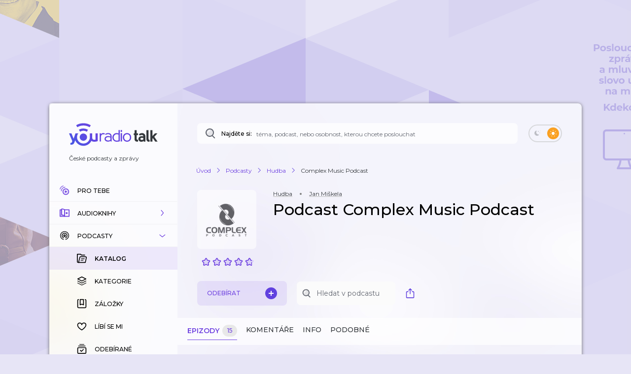

--- FILE ---
content_type: text/html; charset=utf-8
request_url: https://talk.youradio.cz/porady/complex-music-podcast
body_size: 62527
content:
<!DOCTYPE html><html lang="cs"><head><meta charSet="utf-8" data-next-head=""/><meta name="viewport" content="width=device-width" data-next-head=""/><title data-next-head="">Podcast Complex Music Podcast | Hudba | Youradio Talk</title><meta name="description" content="Své dotazy můžete zasílat na info@complexproduction.cz
Hudební podcast Complex Music Podcast je pořad, který je zaměřený na rozhovory z české hudební scény. Každé pondělí se můžete těšit na nový díl se zpěváky, kapelami, videotvůrci, nebo třeba lidmi, kteří rozhodují o tom, co se hraje v českých rádiích." data-next-head=""/><meta name="robots" content="max-image-preview:large" data-next-head=""/><meta property="og:title" content="Podcast Complex Music Podcast | Hudba" data-next-head=""/><meta property="og:description" content="Poslechněte si podcast zdarma" data-next-head=""/><meta property="og:url" content="https://talk.youradio.cz/porady/complex-music-podcast" data-next-head=""/><meta property="og:site_name" content="Youradio Talk" data-next-head=""/><meta property="og:image" content="https://i.actve.net/youradio_news/shows/2/1/217ca0b3c870406d4a447f01bf9a4d0a5d87476d.png" data-next-head=""/><meta property="og:type" content="article" data-next-head=""/><meta property="fb:app_id" content="151225965606623" data-next-head=""/><meta property="al:ios:url" content="https://talk.youradio.cz/porady/complex-music-podcast" data-next-head=""/><meta property="al:ios:app_store_id" content="1234520254" data-next-head=""/><meta property="al:ios:app_name" content="Youradio Talk" data-next-head=""/><meta property="al:android:url" content="https://talk.youradio.cz/porady/complex-music-podcast" data-next-head=""/><meta property="al:android:package" content="cz.lagardere.android.youradio.news" data-next-head=""/><meta property="al:android:app_name" content="Youradio Talk" data-next-head=""/><meta name="twitter:title" content="Podcast Complex Music Podcast | Hudba" data-next-head=""/><meta name="twitter:description" content="Poslechněte si podcast zdarma" data-next-head=""/><meta name="twitter:image" content="https://i.actve.net/youradio_news/shows/2/1/217ca0b3c870406d4a447f01bf9a4d0a5d87476d.png" data-next-head=""/><meta name="twitter:site" content="@youradionews" data-next-head=""/><meta name="twitter:card" content="summary_large_image" data-next-head=""/><link rel="alternate" type="application/rss+xml" title="Complex Music Podcast" href="https://anchor.fm/s/485a98c4/podcast/rss" data-next-head=""/><link rel="preconnect" href="https://fonts.googleapis.com"/><link rel="preconnect" href="https://fonts.gstatic.com" crossorigin=""/><link rel="apple-touch-icon" sizes="180x180" href="/apple-touch-icon.png?version=v2"/><link rel="icon" type="image/png" sizes="32x32" href="/favicon-32x32.png?version=v2"/><link rel="icon" type="image/png" sizes="16x16" href="/favicon-16x16.png?version=v2"/><link rel="manifest" href="/site.webmanifest?version=v2"/><link rel="mask-icon" href="/safari-pinned-tab.svg?version=v2" color="#6e41e0"/><meta name="apple-mobile-web-app-title" content="Youradio Talk"/><meta name="application-name" content="Youradio Talk"/><meta name="msapplication-TileColor" content="#6e41e0"/><meta name="theme-color" content="#ffffff"/><meta name="apple-itunes-app" content="app-id=1234520254"/><meta name="google-site-verification" content="OdMY-6nMDj7cxpilqdytNKa2WG-F-bassR5l0gqHLhM"/><script type="application/ld+json" data-next-head="">{"@context":"https://schema.org/","@type":"PodcastSeries","image":"https://i.actve.net/youradio_news/shows/d/f/dfc165b0b4c4516f619f6d59d6d2043d4e6a387b.png","url":"https://talk.youradio.cz/porady/complex-music-podcast","name":"Complex Music Podcast","description":"Své dotazy můžete zasílat na info@complexproduction.cz\nHudební podcast Complex Music Podcast je pořad, který je zaměřený na rozhovory z české hudební scény. Každé pondělí se můžete těšit na nový díl se zpěváky, kapelami, videotvůrci, nebo třeba lidmi, kteří rozhodují o tom, co se hraje v českých rádiích.","webFeed":"https://anchor.fm/s/485a98c4/podcast/rss","author":{"@type":"Organization","name":"Jan Miškela"},"keywords":"Jan Miškela, Hudba","datePublished":"2020-07-15T14:00:14.000Z"}</script><script type="application/ld+json" data-next-head="">{"@context":"https://schema.org","@type":"BreadcrumbList","itemListElement":[{"@type":"ListItem","position":1,"name":"Úvod","item":"https://talk.youradio.cz"},{"@type":"ListItem","position":2,"name":"Podcasty","item":"https://talk.youradio.cz/porady"},{"@type":"ListItem","position":3,"name":"Hudba","item":"https://talk.youradio.cz/kategorie/hudba-2"},{"@type":"ListItem","position":4,"name":"Complex Music Podcast"}]}</script><link href="https://fonts.googleapis.com/css2?family=Montserrat:wght@400;500;600&amp;display=swap" rel="stylesheet"/><noscript data-n-css=""></noscript><script defer="" noModule="" src="/_next/static/chunks/polyfills-42372ed130431b0a.js"></script><script src="/_next/static/chunks/webpack-2ef66db4158646b2.js" defer=""></script><script src="/_next/static/chunks/framework-32492dd9c4fc5870.js" defer=""></script><script src="/_next/static/chunks/main-8df86f9b469b18b3.js" defer=""></script><script src="/_next/static/chunks/pages/_app-8c2e7d1d32b4b2a6.js" defer=""></script><script src="/_next/static/chunks/5839-2b8ab2411ea50a51.js" defer=""></script><script src="/_next/static/chunks/8752-8fef97303868a248.js" defer=""></script><script src="/_next/static/chunks/4287-9b189b08e2b19e20.js" defer=""></script><script src="/_next/static/chunks/3400-be91095a3f2e0ece.js" defer=""></script><script src="/_next/static/chunks/1618-9ab9b522ee5a36af.js" defer=""></script><script src="/_next/static/chunks/9605-d10fc2f427ef752c.js" defer=""></script><script src="/_next/static/chunks/4731-282b04ee73388ae1.js" defer=""></script><script src="/_next/static/chunks/6846-7230e1714a523fe3.js" defer=""></script><script src="/_next/static/chunks/4358-ed0f62631f71bf9a.js" defer=""></script><script src="/_next/static/chunks/4184-cfa55b7d1cee3263.js" defer=""></script><script src="/_next/static/chunks/2394-65356b5fce9453be.js" defer=""></script><script src="/_next/static/chunks/pages/__rewrites__/show-detail/%5BisUserLoggedIn%5D/%5BisPremium%5D/%5Bslug%5D/%5Btab%5D/%5Bsort%5D/%5Bpage%5D-e89d4c6a4efe961e.js" defer=""></script><script src="/_next/static/a6eadcbd60497cbfb891f9c6307d1ba48cdf891a/_buildManifest.js" defer=""></script><script src="/_next/static/a6eadcbd60497cbfb891f9c6307d1ba48cdf891a/_ssgManifest.js" defer=""></script><style data-styled="" data-styled-version="6.1.19">.ieHlyB{position:relative;border:2px solid var(--button-toggle-border);padding:4px;border-radius:20px;min-height:34px;min-width:68px;transition:background-color 0.2s ease;}/*!sc*/
.ieHlyB.isGenericToggle{background-color:var(--is-empty-bg-color);border:unset;min-height:32px;padding:4px;}/*!sc*/
.ieHlyB.isGenericToggle.isEnabled{background-color:var(--primary);}/*!sc*/
data-styled.g1[id="sc-1df50d6d-0"]{content:"ieHlyB,"}/*!sc*/
.cJoPYN{width:24px;height:24px;background-color:#D94343;border-radius:50%;transition:transform 0.2s ease,background-color 0.2s ease;}/*!sc*/
.cJoPYN.isEnabled{transform:translateX(32px);background-color:var(--primary);}/*!sc*/
.cJoPYN.isEnabled.isGenericToggle{transform:translateX(34px);}/*!sc*/
.dNLUhl{width:24px;height:24px;background-color:var(--primary);border-radius:50%;transition:transform 0.2s ease,background-color 0.2s ease;}/*!sc*/
.dNLUhl.isEnabled{transform:translateX(32px);background-color:#FAA021;}/*!sc*/
.dNLUhl.isEnabled.isGenericToggle{transform:translateX(34px);}/*!sc*/
data-styled.g2[id="sc-1df50d6d-1"]{content:"cJoPYN,dNLUhl,"}/*!sc*/
.efevHG{left:12px;position:absolute;top:11px;left:10px;top:10px;}/*!sc*/
.efevHG.isEnabled.fill-layer,.efevHG.isEnabled.stroke-layer{fill:white!important;}/*!sc*/
.efevHG:not(.isEnabled) .fill-layer,.efevHG:not(.isEnabled) .stroke-layer{fill:var(--button-toggle-border)!important;}/*!sc*/
data-styled.g5[id="sc-95cc5536-0"]{content:"efevHG,"}/*!sc*/
.ilQvwF{right:11px;position:absolute;top:11px;right:8px;top:9px;}/*!sc*/
.ilQvwF.isEnabled.fill-layer,.ilQvwF.isEnabled.stroke-layer{fill:white!important;}/*!sc*/
.ilQvwF:not(.isEnabled) .fill-layer,.ilQvwF:not(.isEnabled) .stroke-layer{fill:var(--button-toggle-border)!important;}/*!sc*/
data-styled.g6[id="sc-95cc5536-1"]{content:"ilQvwF,"}/*!sc*/
.jvTyZY{overflow-wrap:break-word;font-size:18px;font-weight:500;line-height:22px;color:var(--text-color-contrast);transition:color 0.2s ease;}/*!sc*/
data-styled.g8[id="sc-bdfcdac9-0"]{content:"jvTyZY,"}/*!sc*/
.jENsLL{display:inline-flex;align-items:center;font-family:'Montserrat',sans-serif;font-weight:400;font-size:12px;line-height:15px;margin-bottom:5px;color:var(--text-color);word-break:break-word;overflow-wrap:break-word;white-space:initial;transition:text-decoration-color 0.2s ease,color 0.2s ease;}/*!sc*/
.jENsLL.large{font-size:15px;line-height:22px;}/*!sc*/
.jENsLL.withoutMargin{margin-bottom:0;}/*!sc*/
.jENsLL.red{color:var(--text-color-red);}/*!sc*/
.jENsLL.primary{color:var(--primary);}/*!sc*/
.jENsLL.isHoverable{text-decoration:underline;text-decoration-color:transparent;}/*!sc*/
.jENsLL.isHoverable.initialGreyUnderlineColor{text-decoration-color:#bcbcbc;}/*!sc*/
.jENsLL.isHoverable:hover{cursor:pointer;text-decoration-color:var(--text-color);}/*!sc*/
.jENsLL.isHoverable.red:hover{text-decoration-color:var(--text-color-red);}/*!sc*/
.jENsLL.isHoverable.primary:hover{text-decoration-color:var(--primary);}/*!sc*/
.jENsLL.isHoverable.hover-primary:hover{color:var(--primary);text-decoration-color:var(--primary);}/*!sc*/
.jENsLL.isHoverable.hover-red:hover{color:var(--text-color-red);text-decoration-color:var(--text-color-red);}/*!sc*/
.jENsLL.isDangerouslySettingInnerHTML{display:block;}/*!sc*/
.jENsLL strong,.jENsLL b{font-weight:600;}/*!sc*/
data-styled.g9[id="sc-1c7d1ad1-0"]{content:"jENsLL,"}/*!sc*/
.kIaoOk{display:inline-flex;align-items:center;font-family:'Montserrat',sans-serif;font-weight:400;font-size:12px;line-height:15px;margin-bottom:5px;color:var(--text-color);word-break:break-word;overflow-wrap:break-word;white-space:initial;transition:text-decoration-color 0.2s ease,color 0.2s ease;}/*!sc*/
.kIaoOk.large{font-size:15px;line-height:22px;}/*!sc*/
.kIaoOk.withoutMargin{margin-bottom:0;}/*!sc*/
.kIaoOk.red{color:var(--text-color-red);}/*!sc*/
.kIaoOk.primary{color:var(--primary);}/*!sc*/
.kIaoOk.isHoverable{text-decoration:underline;text-decoration-color:transparent;}/*!sc*/
.kIaoOk.isHoverable.initialGreyUnderlineColor{text-decoration-color:#bcbcbc;}/*!sc*/
.kIaoOk.isHoverable:hover{cursor:pointer;text-decoration-color:var(--text-color);}/*!sc*/
.kIaoOk.isHoverable.red:hover{text-decoration-color:var(--text-color-red);}/*!sc*/
.kIaoOk.isHoverable.primary:hover{text-decoration-color:var(--primary);}/*!sc*/
.kIaoOk.isHoverable.hover-primary:hover{color:var(--primary);text-decoration-color:var(--primary);}/*!sc*/
.kIaoOk.isHoverable.hover-red:hover{color:var(--text-color-red);text-decoration-color:var(--text-color-red);}/*!sc*/
.kIaoOk.isDangerouslySettingInnerHTML{display:block;}/*!sc*/
.kIaoOk strong,.kIaoOk b{font-weight:600;}/*!sc*/
data-styled.g12[id="sc-1c7d1ad1-3"]{content:"kIaoOk,"}/*!sc*/
.kCXgoG{position:relative;display:flex;align-items:center;justify-content:space-between;text-transform:uppercase;font-size:10px;color:var(--primary);border-radius:8px;font-weight:500;-webkit-font-smoothing:antialiased;-moz-osx-font-smoothing:grayscale;-webkit-tap-highlight-color:transparent;transition:var(--button-transitions);transform-origin:center;}/*!sc*/
.kCXgoG:disabled:hover{cursor:initial;}/*!sc*/
.kCXgoG:not(:disabled).isWithShadow:hover{box-shadow:var(--boxShadow201);}/*!sc*/
.kCXgoG.error{color:var(--text-color-red);}/*!sc*/
.kCXgoG.primary,.kCXgoG.primaryExtra{background-color:var(--button-primary-bg);padding:13px 20px;}/*!sc*/
.kCXgoG.primary.primaryExtra,.kCXgoG.primaryExtra.primaryExtra{background-color:var(--primary);color:white;font-size:12px;line-height:18px;}/*!sc*/
.kCXgoG.primary.error,.kCXgoG.primaryExtra.error{background-color:rgba(176, 0, 32, .1);}/*!sc*/
.kCXgoG.primary:hover,.kCXgoG.primaryExtra:hover{background-color:rgba(110, 65, 224, .8);color:white;}/*!sc*/
.kCXgoG.primary.error:hover,.kCXgoG.primaryExtra.error:hover{background-color:rgba(176, 0, 32, .8);}/*!sc*/
.kCXgoG.primary :active,.kCXgoG.primaryExtra :active{background-color:var(--primary);color:white;}/*!sc*/
.kCXgoG.primary.error:active,.kCXgoG.primaryExtra.error:active{background-color:var(--text-color-red);}/*!sc*/
.kCXgoG.secondary{border:2px solid var(--button-secondary-border-color);padding:11px 20px;}/*!sc*/
.kCXgoG.secondary.error{border:2px solid rgba(176, 0, 32, .1);}/*!sc*/
.kCXgoG.secondary:not(:disabled):hover{border-color:var(--button-secondary-border-hover-color);cursor:pointer;}/*!sc*/
.kCXgoG.secondary.error:hover{border-color:rgba(176, 0, 32, .5);}/*!sc*/
.kCXgoG.secondary :active{border-color:var(--primary);}/*!sc*/
.kCXgoG.secondary.error:active{border-color:var(--text-color-red);}/*!sc*/
.kCXgoG.tertiaryWhite{padding:11px 20px;color:white;}/*!sc*/
.kCXgoG.tertiaryWhite:not(:disabled).isWithShadow:hover{box-shadow:0 6px 20px rgba(0,0,0,0.4);}/*!sc*/
.kCXgoG.success{background-color:var(--green-bg-color);color:var(--green);}/*!sc*/
.kCXgoG.withNoUppercase{text-transform:uppercase;}/*!sc*/
data-styled.g13[id="sc-ee1df66f-0"]{content:"kCXgoG,"}/*!sc*/
.bGrELx{position:relative;display:flex;align-items:center;justify-content:space-between;text-transform:uppercase;font-size:10px;color:var(--primary);border-radius:8px;font-weight:500;-webkit-font-smoothing:antialiased;-moz-osx-font-smoothing:grayscale;-webkit-tap-highlight-color:transparent;transition:var(--button-transitions);transform-origin:center;}/*!sc*/
.bGrELx:disabled:hover{cursor:initial;}/*!sc*/
.bGrELx:not(:disabled).isWithShadow:hover{box-shadow:var(--boxShadow201);}/*!sc*/
.bGrELx.error{color:var(--text-color-red);}/*!sc*/
.bGrELx.primary,.bGrELx.primaryExtra{background-color:var(--button-primary-bg);padding:13px 20px;}/*!sc*/
.bGrELx.primary.primaryExtra,.bGrELx.primaryExtra.primaryExtra{background-color:var(--primary);color:white;font-size:12px;line-height:18px;}/*!sc*/
.bGrELx.primary.error,.bGrELx.primaryExtra.error{background-color:rgba(176, 0, 32, .1);}/*!sc*/
.bGrELx.primary:hover,.bGrELx.primaryExtra:hover{background-color:rgba(110, 65, 224, .8);color:white;}/*!sc*/
.bGrELx.primary.error:hover,.bGrELx.primaryExtra.error:hover{background-color:rgba(176, 0, 32, .8);}/*!sc*/
.bGrELx.primary :active,.bGrELx.primaryExtra :active{background-color:var(--primary);color:white;}/*!sc*/
.bGrELx.primary.error:active,.bGrELx.primaryExtra.error:active{background-color:var(--text-color-red);}/*!sc*/
.bGrELx.secondary{border:2px solid var(--button-secondary-border-color);padding:11px 20px;}/*!sc*/
.bGrELx.secondary.error{border:2px solid rgba(176, 0, 32, .1);}/*!sc*/
.bGrELx.secondary:not(:disabled):hover{border-color:var(--button-secondary-border-hover-color);cursor:pointer;}/*!sc*/
.bGrELx.secondary.error:hover{border-color:rgba(176, 0, 32, .5);}/*!sc*/
.bGrELx.secondary :active{border-color:var(--primary);}/*!sc*/
.bGrELx.secondary.error:active{border-color:var(--text-color-red);}/*!sc*/
.bGrELx.tertiaryWhite{padding:11px 20px;color:white;}/*!sc*/
.bGrELx.tertiaryWhite:not(:disabled).isWithShadow:hover{box-shadow:0 6px 20px rgba(0,0,0,0.4);}/*!sc*/
.bGrELx.success{background-color:var(--green-bg-color);color:var(--green);}/*!sc*/
.bGrELx.withNoUppercase{text-transform:uppercase;}/*!sc*/
data-styled.g16[id="sc-ee1df66f-3"]{content:"bGrELx,"}/*!sc*/
.gbafnh{position:relative;flex:0 0 55px;width:55px;max-width:55px;height:55px;border-radius:50%;}/*!sc*/
.gbafnh img{background-size:cover;background-position:center;object-fit:cover;}/*!sc*/
.gbafnh.isSmall{flex:0 0 40px;width:40px;max-width:40px;height:40px;}/*!sc*/
.gbafnh.isEmpty{background-color:var(--is-empty-bg-color);animation:pulseOpacity 1.5s infinite ease-in;}/*!sc*/
data-styled.g19[id="sc-6b2bad7f-0"]{content:"gbafnh,"}/*!sc*/
.cRMFJX{position:absolute;top:0;left:0;background-color:var(--is-empty-bg-color);border-radius:50%;display:flex;align-items:center;justify-content:center;}/*!sc*/
data-styled.g20[id="sc-6b2bad7f-1"]{content:"cRMFJX,"}/*!sc*/
.fxEOuQ{display:flex;flex-flow:column;align-items:center;padding-top:22px;min-width:96px;}/*!sc*/
@media (max-width: 768px){.fxEOuQ{padding:0 15px 0 17px;}}/*!sc*/
data-styled.g22[id="sc-6b2bad7f-3"]{content:"fxEOuQ,"}/*!sc*/
.eTrLRj{position:relative;padding:0;align-self:center;display:flex;align-items:center;flex:0 0 55px;transition:transform 0.3s ease;}/*!sc*/
.eTrLRj.isHighlighted{border:3px solid var(--primary);border-radius:50%;padding:2px;border-color:var(--primary);}/*!sc*/
.eTrLRj:hover{cursor:pointer;}/*!sc*/
.eTrLRj.isSmall{flex:0 0 40px;}/*!sc*/
@media (hover){.eTrLRj:disabled:hover{cursor:auto;}}/*!sc*/
.eTrLRj svg{position:absolute;}/*!sc*/
.eTrLRj svg .opacity-layer{opacity:0.8;}/*!sc*/
data-styled.g23[id="sc-6b2bad7f-4"]{content:"eTrLRj,"}/*!sc*/
.fqumnm{margin-bottom:0px;font-size:9px;font-weight:500;line-height:11px;color:var(--text-color);}/*!sc*/
data-styled.g26[id="sc-121e8408-0"]{content:"fqumnm,"}/*!sc*/
.jLoBFV{display:flex;align-items:center;min-width:32px;transition:color 0.2s ease-in-out;}/*!sc*/
data-styled.g27[id="sc-762ff0e9-0"]{content:"jLoBFV,"}/*!sc*/
.kBSVcP{position:relative;justify-self:flex-end;height:2px;background-color:transparent;border-radius:1px;margin-top:auto;margin-right:10px;}/*!sc*/
.kBSVcP.showTrack{background-color:rgba(98, 102, 112, .2);}/*!sc*/
.kBSVcP.isMobileToolbar{border-radius:0;margin-top:0;margin-right:0;}/*!sc*/
data-styled.g29[id="sc-60fca496-0"]{content:"kBSVcP,"}/*!sc*/
.hfsERw{padding-bottom:5px;overflow-wrap:break-word;font-size:12px;font-weight:500;line-height:16px;color:var(--text-color-contrast);}/*!sc*/
data-styled.g31[id="sc-b810eb11-0"]{content:"hfsERw,"}/*!sc*/
.iehGGB{padding:10px 16px;}/*!sc*/
.iehGGB:focus,.iehGGB:focus-visible{-webkit-tap-highlight-color:transparent;outline-color:#6E41E0;}/*!sc*/
.iehGGB.isDisabled:hover{cursor:not-allowed!important;}/*!sc*/
data-styled.g32[id="sc-69040382-0"]{content:"iehGGB,"}/*!sc*/
.jijXcJ{position:relative;height:2px;flex:1;padding:12px 0;background-color:transparent;z-index:9;}/*!sc*/
@media (max-width: 768px){.jijXcJ{padding-right:12px;}}/*!sc*/
.jijXcJ.isDisabled:hover{cursor:not-allowed!important;margin-right:1px;}/*!sc*/
data-styled.g33[id="sc-69040382-1"]{content:"jijXcJ,"}/*!sc*/
.bqnecf{height:3px;border-radius:2px;}/*!sc*/
data-styled.g34[id="sc-69040382-2"]{content:"bqnecf,"}/*!sc*/
.bEBTEn{display:flex;justify-content:space-between;align-items:flex-start;padding:40px 20px 0 20px;flex:0 0 auto;}/*!sc*/
.bEBTEn a:not(:last-of-type){margin-right:12px;}/*!sc*/
.bEBTEn a{margin-bottom:4px;}/*!sc*/
@media (max-width: 768px){.bEBTEn{display:none;}}/*!sc*/
data-styled.g51[id="sc-2cba91a9-0"]{content:"bEBTEn,"}/*!sc*/
.bLqitw{display:flex;flex-flow:row wrap;}/*!sc*/
data-styled.g52[id="sc-2cba91a9-1"]{content:"bLqitw,"}/*!sc*/
.dmMKmN{display:flex;min-width:180px;}/*!sc*/
data-styled.g53[id="sc-2cba91a9-2"]{content:"dmMKmN,"}/*!sc*/
.jbrLPH{position:relative;display:flex;flex:1 1 auto;border-radius:8px;border-bottom-left-radius:8px;border-bottom-right-radius:8px;background-color:var(--page-search-bg);transition:background-color 0.2s ease,box-shadow 0.2s ease;}/*!sc*/
.jbrLPH:hover{background-color:var(--page-search-bg-hovered);box-shadow:var(--boxShadow201);}/*!sc*/
.jbrLPH .autocomplete-root{position:relative;width:100%;border-radius:inherit;background-color:transparent;z-index:2;}/*!sc*/
@media (max-width: 768px){.jbrLPH:not(.isTabletSearch){display:none;}}/*!sc*/
data-styled.g54[id="sc-6b833f98-0"]{content:"jbrLPH,"}/*!sc*/
.bIVfsU{position:absolute;top:0;left:15px;height:100%;display:flex;flex:1 1 160px;align-items:center;}/*!sc*/
.bIVfsU .search-icon,.bIVfsU .search-spinner{margin-right:10px;min-width:18px;}/*!sc*/
data-styled.g55[id="sc-6b833f98-1"]{content:"bIVfsU,"}/*!sc*/
.fNOjdT{display:inline-flex;align-items:center;font-family:'Montserrat',sans-serif;font-weight:400;font-size:12px;line-height:15px;margin-bottom:5px;color:var(--text-color);word-break:break-word;overflow-wrap:break-word;white-space:initial;transition:text-decoration-color 0.2s ease,color 0.2s ease;align-self:stretch;font-weight:500;color:var(--text-color-contrast);margin-bottom:0;transition:color 0.2s ease;}/*!sc*/
.fNOjdT.large{font-size:15px;line-height:22px;}/*!sc*/
.fNOjdT.withoutMargin{margin-bottom:0;}/*!sc*/
.fNOjdT.red{color:var(--text-color-red);}/*!sc*/
.fNOjdT.primary{color:var(--primary);}/*!sc*/
.fNOjdT.isHoverable{text-decoration:underline;text-decoration-color:transparent;}/*!sc*/
.fNOjdT.isHoverable.initialGreyUnderlineColor{text-decoration-color:#bcbcbc;}/*!sc*/
.fNOjdT.isHoverable:hover{cursor:pointer;text-decoration-color:var(--text-color);}/*!sc*/
.fNOjdT.isHoverable.red:hover{text-decoration-color:var(--text-color-red);}/*!sc*/
.fNOjdT.isHoverable.primary:hover{text-decoration-color:var(--primary);}/*!sc*/
.fNOjdT.isHoverable.hover-primary:hover{color:var(--primary);text-decoration-color:var(--primary);}/*!sc*/
.fNOjdT.isHoverable.hover-red:hover{color:var(--text-color-red);text-decoration-color:var(--text-color-red);}/*!sc*/
.fNOjdT.isDangerouslySettingInnerHTML{display:block;}/*!sc*/
.fNOjdT strong,.fNOjdT b{font-weight:600;}/*!sc*/
@media (max-width: 768px){.fNOjdT{align-self:center;padding-top:3px;}}/*!sc*/
data-styled.g56[id="sc-6b833f98-2"]{content:"fNOjdT,"}/*!sc*/
.dAzHpK.dAzHpK.dAzHpK.dAzHpK{font-family:'Montserrat',sans-serif;width:100%;padding:12px 36px 10px 120px;border:none;outline:none;border-radius:inherit;background-color:transparent;color:var(--primary);font-size:13px;font-weight:500;line-height:20px;transition:color 0.2s ease;}/*!sc*/
.dAzHpK.dAzHpK.dAzHpK.dAzHpK::placeholder{color:var(--page-search-placeholder);font-size:12px;font-weight:400;}/*!sc*/
@media (max-width: 768px){.dAzHpK.dAzHpK.dAzHpK.dAzHpK::placeholder{padding-top:1px;}}/*!sc*/
.dAzHpK.dAzHpK.dAzHpK.dAzHpK::-webkit-search-decoration,.dAzHpK.dAzHpK.dAzHpK.dAzHpK::-webkit-search-cancel-button,.dAzHpK.dAzHpK.dAzHpK.dAzHpK::-webkit-search-results-button,.dAzHpK.dAzHpK.dAzHpK.dAzHpK::-webkit-search-results-decoration{-webkit-appearance:none;}/*!sc*/
@media (max-width: 768px){.dAzHpK.dAzHpK.dAzHpK.dAzHpK{font-size:16px;line-height:20px;}}/*!sc*/
data-styled.g62[id="sc-6b833f98-8"]{content:"dAzHpK,"}/*!sc*/
.hcKlQR{display:flex;align-items:center;min-height:46px;padding:12px 20px;font-size:12px;font-weight:500;line-height:17px;border:1px solid transparent;border-bottom:1px solid var(--menu-item-border-color);text-transform:uppercase;color:var(--text-color);text-decoration:none;transition:background-color 0.1s ease,color 0.2s ease;}/*!sc*/
@media (min-width: 768px){.hcKlQR .fill-layer{fill:var(--primary);transition:fill 0.2s ease;}.hcKlQR .menu-icon-expandable .fill-layer,.hcKlQR .menu-icon-expandable-child .fill-layer{fill:var(--text-color-contrast);}.hcKlQR .stroke-layer{stroke:var(--primary);transition:stroke 0.2s ease;}.hcKlQR .menu-icon-expandable .stroke-layer,.hcKlQR .menu-icon-expandable-child .stroke-layer{stroke:var(--text-color-contrast);}}/*!sc*/
.hcKlQR.hcKlQR:focus{border-color:var(--primary);}/*!sc*/
@media (hover){.hcKlQR:hover{background-color:var(--menu-item-highlight);cursor:pointer;}}/*!sc*/
.hcKlQR.isMobile{flex-flow:column;justify-content:center;border:none;padding:10px 8px 10px 8px;flex:1 1 auto;}/*!sc*/
.hcKlQR.isActive{font-weight:600;color:var(--text-color-contrast);background-color:var(--menu-item-highlight);}/*!sc*/
@media (max-width: 768px){.hcKlQR.isActive{background-color:unset;}}/*!sc*/
data-styled.g63[id="sc-b5ee3d71-0"]{content:"hcKlQR,"}/*!sc*/
.guxPkQ{display:flex;align-items:center;min-height:46px;padding:12px 20px;font-size:12px;font-weight:500;line-height:17px;border:1px solid transparent;border-bottom:1px solid var(--menu-item-border-color);text-transform:uppercase;color:var(--text-color);text-decoration:none;transition:background-color 0.1s ease,color 0.2s ease;}/*!sc*/
@media (min-width: 768px){.guxPkQ .fill-layer{fill:var(--primary);transition:fill 0.2s ease;}.guxPkQ .menu-icon-expandable .fill-layer,.guxPkQ .menu-icon-expandable-child .fill-layer{fill:var(--text-color-contrast);}.guxPkQ .stroke-layer{stroke:var(--primary);transition:stroke 0.2s ease;}.guxPkQ .menu-icon-expandable .stroke-layer,.guxPkQ .menu-icon-expandable-child .stroke-layer{stroke:var(--text-color-contrast);}}/*!sc*/
.guxPkQ.guxPkQ:focus{border-color:var(--primary);}/*!sc*/
@media (hover){.guxPkQ:hover{background-color:var(--menu-item-highlight);cursor:pointer;}}/*!sc*/
.guxPkQ.isMobile{flex-flow:column;justify-content:center;border:none;padding:10px 8px 10px 8px;flex:1 1 auto;}/*!sc*/
.guxPkQ.isActive{font-weight:600;color:var(--text-color-contrast);background-color:var(--menu-item-highlight);}/*!sc*/
@media (max-width: 768px){.guxPkQ.isActive{background-color:unset;}}/*!sc*/
data-styled.g64[id="sc-b5ee3d71-1"]{content:"guxPkQ,"}/*!sc*/
.jzboMx{display:flex;flex-flow:column wrap;transition:background-color 0.2s ease;}/*!sc*/
.jzboMx.isExpanded{background-color:var(--menu-item-collapsible-expanded-background-color);}/*!sc*/
data-styled.g65[id="sc-b5ee3d71-2"]{content:"jzboMx,"}/*!sc*/
.dpfRpd{position:relative;overflow:hidden;max-height:0;}/*!sc*/
@keyframes collapse-animate-in{0%{max-height:0;}100%{max-height:300px;}}/*!sc*/
@keyframes collapse-animate-out{0%{max-height:300px;}100%{max-height:0;}}/*!sc*/
@keyframes collapse-animate-in-podcasts{0%{max-height:0;}100%{max-height:330px;}}/*!sc*/
@keyframes collapse-animate-out-podcasts{0%{max-height:330px;}100%{max-height:0;}}/*!sc*/
.dpfRpd.isExpanded{max-height:300px;}/*!sc*/
.dpfRpd.isExpanded.isPodcasts{max-height:330px;}/*!sc*/
.dpfRpd.isExpanded.isPodcasts.isExpandAnimationAllowed{animation:collapse-animate-in-podcasts 0.4s ease;}/*!sc*/
.dpfRpd.isExpanded.isExpandAnimationAllowed{animation:collapse-animate-in 0.5s ease;}/*!sc*/
.dpfRpd.isCollapsed{max-height:0;}/*!sc*/
.dpfRpd.isCollapsed.isExpandAnimationAllowed{animation:collapse-animate-out 0.25s ease-out;}/*!sc*/
.dpfRpd.isCollapsed.isExpandAnimationAllowed.isPodcasts{animation:collapse-animate-out-podcasts 0.25s ease-out;}/*!sc*/
.dpfRpd .MenuItem{padding-left:55px;border-color:transparent;}/*!sc*/
data-styled.g66[id="sc-b5ee3d71-3"]{content:"dpfRpd,"}/*!sc*/
.Jzybj{display:flex;justify-content:center;transform-origin:center;min-width:20px;}/*!sc*/
.Jzybj svg g,.Jzybj svg path{transition:fill 0.2s ease,stroke 0.2s ease;}/*!sc*/
.Jzybj svg.animated{transition:transform 0.2s ease;}/*!sc*/
.Jzybj svg.rotate90{transform:rotate(-90deg);}/*!sc*/
data-styled.g67[id="sc-b5ee3d71-4"]{content:"Jzybj,"}/*!sc*/
.flHtPA{position:relative;display:flex;padding-left:16px;align-items:center;align-self:stretch;flex:1;color:var(--text-color-contrast);transition:color 0.2s ease;}/*!sc*/
.flHtPA .Spinner{position:absolute;top:2px;right:4px;}/*!sc*/
.flHtPA.isMobile{padding-left:0;padding-top:4px;padding-bottom:4px;align-items:center;justify-content:center;text-align:center;font-size:9px;font-weight:600;}/*!sc*/
.flHtPA.isMobile.isActive{color:var(--primary);}/*!sc*/
.flHtPA.isMobile .Spinner{position:absolute;top:80%;left:47%;transform:translate(-50%,-50%);}/*!sc*/
data-styled.g68[id="sc-b5ee3d71-5"]{content:"flHtPA,"}/*!sc*/
.cUnLaE{left:12px;left:12px;position:absolute;top:11px;}/*!sc*/
.cUnLaE.isEnabled.fill-layer,.cUnLaE.isEnabled.stroke-layer{fill:white!important;}/*!sc*/
.cUnLaE:not(.isEnabled) .fill-layer,.cUnLaE:not(.isEnabled) .stroke-layer{fill:var(--button-toggle-border)!important;}/*!sc*/
data-styled.g69[id="sc-fede7456-0"]{content:"cUnLaE,"}/*!sc*/
.gCvLAx{right:11px;right:11px;position:absolute;top:11px;}/*!sc*/
.gCvLAx.isEnabled.fill-layer,.gCvLAx.isEnabled.stroke-layer{fill:white!important;}/*!sc*/
.gCvLAx:not(.isEnabled) .fill-layer,.gCvLAx:not(.isEnabled) .stroke-layer{fill:var(--button-toggle-border)!important;}/*!sc*/
data-styled.g70[id="sc-fede7456-1"]{content:"gCvLAx,"}/*!sc*/
html,body,div,span,applet,object,iframe,h1,h2,h3,h4,h5,h6,p,blockquote,pre,a,abbr,acronym,address,big,cite,code,del,dfn,em,img,ins,kbd,q,s,samp,small,strike,strong,sub,sup,tt,var,b,u,i,center,dl,dt,dd,ol,ul,li,fieldset,form,label,legend,table,caption,tbody,tfoot,thead,tr,th,td,article,aside,canvas,details,embed,figure,figcaption,footer,header,hgroup,menu,nav,output,ruby,section,summary,time,mark,audio,video{margin:0;padding:0;border:0;font-size:100%;font:inherit;vertical-align:baseline;font-family:'Montserrat',sans-serif;}/*!sc*/
article,aside,details,figcaption,figure,footer,header,hgroup,menu,nav,section{display:block;}/*!sc*/
.cnc-ads__within iframe{top:0px!important;}/*!sc*/
.label-top-80 .cnc-ads--leaderboard:before{top:15px!important;}/*!sc*/
@media (min-width: 1096px){#Leaderboard-1{min-height:200px;}}/*!sc*/
@media (max-width: 1096px){.ads{display:none;}}/*!sc*/
body{line-height:1;}/*!sc*/
ol,ul{list-style:none;}/*!sc*/
blockquote,q{quotes:none;}/*!sc*/
blockquote:before,blockquote:after,q:before,q:after{content:'';content:none;}/*!sc*/
table{border-collapse:collapse;border-spacing:0;}/*!sc*/
h1,h2,h3,h4,h5,h6,p,b,u,i,ol,ul,li,span{color:var(--text-color);}/*!sc*/
@media (max-width: 768px){h1,h2,h3,h4,h5,h6,p,b,u,i,ol,ul,li,span{-moz-user-select:none;-webkit-user-select:none;-ms-user-select:none;user-select:none;}}/*!sc*/
@media (hover) and (max-width: 768px){h1,h2,h3,h4,h5,h6,p,b,u,i,ol,ul,li,span{-moz-user-select:initial;-webkit-user-select:initial;-ms-user-select:initial;user-select:initial;}}/*!sc*/
*{box-sizing:border-box;}/*!sc*/
*::selection{background-color:var(--primary);color:white;}/*!sc*/
html{background-color:var(--body-bg-color);font-family:'Montserrat',sans-serif;font-size:14px;box-sizing:border-box;-webkit-font-smoothing:antialiased;-moz-osx-font-smoothing:grayscale;}/*!sc*/
body{margin:0;background-color:var(--body-bg-color);overflow-y:scroll;}/*!sc*/
a{color:var(--primary);text-decoration:none;outline-color:var(--primary);-webkit-tap-highlight-color:transparent;}/*!sc*/
button{font-family:'Montserrat',sans-serif;background-color:transparent;border:none;outline-color:var(--primary);padding:0;text-align:left;margin:0;-webkit-tap-highlight-color:transparent;}/*!sc*/
button:hover{cursor:pointer;}/*!sc*/
button.isDisabled:hover{cursor:not-allowed;}/*!sc*/
.noselect,.noSelect{-moz-user-select:none;-webkit-user-select:none;-ms-user-select:none;user-select:none;}/*!sc*/
.nodrag,.noDrag{-webkit-user-drag:none;-khtml-user-drag:none;-moz-user-drag:none;-o-user-drag:none;user-drag:none;}/*!sc*/
.withOverflow{white-space:nowrap;overflow:hidden;text-overflow:ellipsis;}/*!sc*/
.hidden{display:none;}/*!sc*/
.shadow{border-radius:1px;box-shadow:0 10px 30px rgba(0, 0, 0, 0.1),0 1px 8px rgba(0, 0, 0, 0.2);}/*!sc*/
@keyframes bounceIn{from,20%,40%,60%,80%,to{-webkit-animation-timing-function:cubic-bezier(0.215, 0.61, 0.355, 1);animation-timing-function:cubic-bezier(0.215, 0.61, 0.355, 1);}0%{opacity:0;-webkit-transform:scale3d(0.3, 0.3, 0.3);transform:scale3d(0.3, 0.3, 0.3);}20%{-webkit-transform:scale3d(1.1, 1.1, 1.1);transform:scale3d(1.1, 1.1, 1.1);}40%{-webkit-transform:scale3d(0.9, 0.9, 0.9);transform:scale3d(0.9, 0.9, 0.9);}60%{opacity:1;-webkit-transform:scale3d(1.03, 1.03, 1.03);transform:scale3d(1.03, 1.03, 1.03);}80%{-webkit-transform:scale3d(0.97, 0.97, 0.97);transform:scale3d(0.97, 0.97, 0.97);}to{opacity:1;-webkit-transform:scale3d(1, 1, 1);transform:scale3d(1, 1, 1);}}/*!sc*/
.bounceIn{-webkit-animation-duration:0.75s;animation-duration:0.75s;-webkit-animation-name:bounceIn;animation-name:bounceIn;}/*!sc*/
@keyframes pulse{0%{-webkit-transform:scaleX(1);transform:scaleX(1);}50%{-webkit-transform:scale3d(1.20, 1.20, 1.20);transform:scale3d(1.20, 1.20, 1.20);}to{-webkit-transform:scaleX(1);transform:scaleX(1);}}/*!sc*/
.pulse{-webkit-animation-name:pulse;animation-name:pulse;-webkit-animation-timing-function:ease-in;animation-timing-function:ease-in;animation-duration:0.4s;}/*!sc*/
@-webkit-keyframes zoomIn{from{opacity:0;-webkit-transform:scale3d(0.3, 0.3, 0.3);transform:scale3d(0.3, 0.3, 0.3);}50%{opacity:1;}}/*!sc*/
@keyframes pulseOpacity{0%{opacity:1;}50%{opacity:0.6;}100%{opacity:1;}}/*!sc*/
@keyframes zoomIn{from{opacity:0;-webkit-transform:scale3d(0.3, 0.3, 0.3);transform:scale3d(0.3, 0.3, 0.3);}50%{opacity:1;}}/*!sc*/
@keyframes slideInUp{from{transform:translate3d(0, 100%, 0);visibility:visible;}to{transform:translate3d(0, 0, 0);}}/*!sc*/
.slideInUp{animation-name:slideInUp;}/*!sc*/
@keyframes slideOutDown{from{transform:translate3d(0, 0, 0);}to{visibility:hidden;transform:translate3d(0, 100%, 0);}}/*!sc*/
.slideOutDown{animation-name:slideOutDown;}/*!sc*/
@keyframes bounceOut{20%{-webkit-transform:scale3d(.95,.95,.95);transform:scale3d(.95,.95,.95);}40%,45%{opacity:1;-webkit-transform:scale3d(1,1,1);transform:scale3d(1,1,1);}to{opacity:0;-webkit-transform:scale3d(.3,.3,.3);transform:scale3d(.3,.3,.3);}}/*!sc*/
.bounceOut{animation-name:bounceOut;}/*!sc*/
@keyframes pulseOpacity{0%{opacity:1;}50%{opacity:0.6;}100%{opacity:1;}}/*!sc*/
.zoomIn{-webkit-animation-name:zoomIn;animation-name:zoomIn;}/*!sc*/
@keyframes fadeIn{from{opacity:0;}to{opacity:1;}}/*!sc*/
.fadeIn{animation-name:fadeIn;}/*!sc*/
@keyframes fadeOut{from{opacity:1;}to{opacity:0;}}/*!sc*/
.fadeOut{animation-name:fadeOut;}/*!sc*/
.animated{-webkit-animation-duration:1s;animation-duration:1s;-webkit-animation-fill-mode:both;animation-fill-mode:both;}/*!sc*/
.ad-position-desktop{min-height:210px;}/*!sc*/
.ad-position-desktop:before{content:' ';position:fixed;width:100%;height:100%;top:0;left:0;background:var(--page-bg-image) center;will-change:transform;z-index:-1;}/*!sc*/
#cnc_branding_creative_wrapper .cnc-ads--leaderboard,#cnc_branding_creative_wrapper .cnc-ads--leaderboard .cnc-ads__within,#cnc_branding_creative_wrapper .cnc-ads--leaderboard_1 .cnc-ads__within{background-color:transparent;}/*!sc*/
@media (max-width: 768px){.ad-position-desktop{display:none;}}/*!sc*/
@media (max-width: 1124px){#onetrust-banner-sdk{display:none;}#cnc_branding_creative_wrapper .cnc-ads--leaderboard,#cnc_branding_creative_wrapper .cnc-ads--leaderboard .cnc-ads__within,#cnc_branding_creative_wrapper .cnc-ads--leaderboard_1 .cnc-ads__within{width:100%!important;background-color:transparent;}}/*!sc*/
:root{--primary:#6E41E0;--primary-disabled:rgba(110, 65, 224, .3);--primary-icon:#6141DF;--primary10:rgba(110, 65, 224, .1);--primary20:rgba(110, 65, 224, .2);--primary30:rgba(110, 65, 224, .3);--primary40:rgba(110, 65, 224, .4);--primary50:rgba(110, 65, 224, .5);--primary60:rgba(110, 65, 224, .6);--primary70:rgba(110, 65, 224, .7);--primary80:rgba(110, 65, 224, .8);--primary90:rgba(110, 65, 224, .9);--primary90:rgba(110, 65, 224, .9);--green:#2E7D32;--grey-bg:rgba(98, 102, 112, .5);--body-bg-color:rgb(221, 218, 243, 0.7);--page-bg-image:url('/images/branding-background-2.png');--text-color:#34383C;--text-color-contrast:black;--text-color-contrast-low:#89898c;--text-color-red:#b00020;--button-primary-bg:rgba(110, 65, 224, .1);--button-secondary-border-color:rgba(110, 65, 224, .1);--button-secondary-border-hover-color:rgba(110, 65, 224, .5);--volume-thumb-inner:white;--volume-thumb-tooltip-bg:white;--context-menu-bg:white;--context-menu-modal-bg:white;--track-highlight-bg:white;--track-played-color-primary:rgba(98, 102, 112, 100);--track-played-color-secondary:#6E41E0;--track-unplayed-color:rgba(98, 102, 112, 0.15);--track-thumb-primary:black;--boxShadow503:0 15px 50px rgba(0, 0, 0, 0.3);--boxShadow50:0 15px 50px rgba(0, 0, 0, 0.1);--boxShadow201:0 5px 30px 0 #afafaf;--boxShadow20:0 5px 30px 0 #afafaf;--boxShadow10:0 3px 10px #afafaf;--boxShadow1:0 1px 2px #afafaf;--text-input-bg:#f5f5f5;--badge-bg:#e8e8e8;--comment-reply-indicator-bg:#d2d2d2;--is-empty-bg-color:rgba(110, 65, 224, .2);--green-bg-color:rgba(46,125,50,0.05);}/*!sc*/
:root.isDark{--primary:#956bff;--primary-disabled:rgba(110, 65, 224, .3);--primary-icon:#956bff;--primary10:rgba(149,107,255,.1);--primary20:rgba(149,107,255,.2);--primary30:rgba(149,107,255,.3);--primary40:rgba(149,107,255,.4);--primary50:rgba(149,107,255,.5);--primary60:rgba(149,107,255,.6);--primary70:rgba(149,107,255,.7);--primary80:rgba(149,107,255,.8);--primary90:rgba(149,107,255,.9);--green:#6CD321;--grey-bg:rgba(215,216,219,.6);--body-bg-color:#1F1E25;--page-bg-image:url('/images/branding-background-2-dark.png');--text-color:rgba(215,216,219,1);--text-color-contrast:white;--text-color-contrast-low:#9C9DA0;--text-color-red:rgba(225,46,0, 1);--button-primary-bg:rgba(149,107,255,.1);--button-secondary-border-color:rgba(110, 65, 224, .3);--button-secondary-border-hover-color:rgba(110, 65, 224, .9);--volume-thumb-inner:#38364c;--volume-thumb-tooltip-bg:#46435f;--context-menu-bg:#46435f;--context-menu-modal-bg:#2D2B3C;--track-highlight-bg:#2D2B3C;--track-played-color-primary:#956bff;--track-played-color-secondary:#956bff;--track-unplayed-color:#4d368d;--track-thumb-primary:#956bff;--boxShadow503:0 15px 50px rgba(0, 0, 0, 0.7);--boxShadow50:0 15px 50px rgba(0, 0, 0, 0.7);--boxShadow201:0 6px 20px rgba(0, 0, 0, 0.4);--boxShadow20:0 6px 20px rgba(0, 0, 0, 0.7);--boxShadow10:0 3px 10px rgba(0, 0, 0, 0.7);--boxShadow1:0 1px 2px rgba(0, 0, 0, 0.7);--text-input-bg:#46435f;--badge-bg:#46435f;--comment-reply-indicator-bg:rgba(98, 102, 112, 100);--is-empty-bg-color:rgba(110, 65, 224, .2);--green-bg-color:rgba(108,211,33,0.05);}/*!sc*/
:root{--button-primary-bg:rgba(110, 65, 224, .1);--button-secondary-border-color:rgba(110, 65, 224, .1);--button-secondary-border-hover-color:rgba(110, 65, 224, .5);--button-transitions:background-color 0.1s ease,border-color 0.1s ease,color 0.1s ease,box-shadow 0.1s ease;}/*!sc*/
:root.isDark{--button-primary-bg:rgba(149,107,255,.1);--button-secondary-border-color:rgba(110, 65, 224, .3);--button-secondary-border-hover-color:rgba(110, 65, 224, .9);}/*!sc*/
:root.isFirefox{--button-transitions:background-color 0.1s ease,border-color 0.1s ease,color 0.1s ease,transform 0.2s ease-in-out,box-shadow 0.1s ease;}/*!sc*/
:root{--sidebar-bg:rgba(255, 255, 255, 0.7);--sidebar-separator-bg:rgba(215,216,219,1);--logo-color-1:#6E41E0;--logo-color-2:#4956e4;--logo-color-3:#34383C;--logo-color-4:#6141DF;}/*!sc*/
:root.isDark{--sidebar-bg:#2D2B3C;--sidebar-separator-bg:#38364c;--logo-color-1:white;--logo-color-2:white;--logo-color-3:white;--logo-color-4:white;}/*!sc*/
:root{--chapter-bg:white;--chapter-bg-active:rgba(110, 65, 224, .1);--chapter-shadow:rgba(210, 210, 210, 0.2);--chapter-shadow-active:rgba(210, 210, 210, 0.5);}/*!sc*/
:root.isDark{--chapter-bg:#272534;--chapter-bg-active:rgba(149,107,255,.1);--chapter-shadow:rgba(0, 0, 0, 0.2);--chapter-shadow-active:rgba(0, 0, 0, 0.5);}/*!sc*/
:root{--menu-item-highlight:rgba(110, 65, 224, .1);--menu-item-border-color:rgba(52,56,60,.05);--menu-item-collapsible-expanded-background-color:transparent;}/*!sc*/
:root.isDark{--menu-item-highlight:rgba(110, 65, 224, .2);--menu-item-border-color:#424056;--menu-item-collapsible-expanded-background-color:#343245;}/*!sc*/
:root{--page-search-bg-active:white;--page-search-bg-hovered:rgba(255, 255, 255, 0.5);--page-search-bg:rgba(255, 255, 255, 0.75);--page-search-menu-bg-1:#f0f0f0;--page-search-menu-bg-2:white;--page-search-clear-fill:#b7b7b7;--page-search-clear-stroke:white;--page-search-placeholder:rgba(98, 102, 112, 100);}/*!sc*/
:root.isDark{--page-search-bg-active:#343245;--page-search-bg-hovered:#343245;--page-search-bg:#2D2B3C;--page-search-menu-bg-1:#2D2B3C;--page-search-menu-bg-2:#38364c;--page-search-clear-fill:#595679;--page-search-clear-stroke:#2D2B3C;--page-search-placeholder:#d2d2d2;}/*!sc*/
:root{--track-hover-bg:rgba(255, 255, 255, 0.1);}/*!sc*/
:root.isDark{--track-hover-bg:transparent;}/*!sc*/
:root{--slick-carousel-dot:rgba(55, 58, 63, .2);}/*!sc*/
:root.isDark{--slick-carousel-dot:#B0B2B7;}/*!sc*/
:root{--login-notification-bg-color:white;}/*!sc*/
:root.isDark{--login-notification-bg-color:#2D2B3C;}/*!sc*/
:root{--track-card-buttons-bg-hovered:white;--track-card-buttons-icon:#6E41E0;}/*!sc*/
:root.isDark{--track-card-buttons-bg-hovered:#2C2A3B;--track-card-buttons-icon:#956bff;}/*!sc*/
:root{--button-toggle-border:rgba(215,216,219,1);}/*!sc*/
:root.isDark{--button-toggle-border:rgba(149,107,255,.6);}/*!sc*/
:root{--page-header-bg:#f4f3f9;}/*!sc*/
:root.isDark{--page-header-bg:#2D2B3C;}/*!sc*/
:root{--mobile-nav-bg:#f4f3f9;--mobile-toolbar-bg:#f7f6fc;}/*!sc*/
:root.isDark{--mobile-nav-bg:#38364c;--mobile-toolbar-bg:#2C2A3B;}/*!sc*/
:root{--button-card-bg:rgba(255, 255, 255, .6);}/*!sc*/
:root.isDark{--button-card-bg:#2D2B3C;}/*!sc*/
:root{--profile-card-image-bg:white;}/*!sc*/
:root.isDark{--profile-card-image-bg:#524f6f;}/*!sc*/
:root{--context-menu-modal-bg-image:url('/images/blur.png');--context-menu-modal-input-bg:#E8E8EA;--context-menu-modal-input-border-color:#e1e1e1;}/*!sc*/
:root.isDark{--context-menu-modal-bg-image:none;--context-menu-modal-input-bg:#343245;--context-menu-modal-input-border-color:#595679;}/*!sc*/
:root{--letter-bg:white;}/*!sc*/
:root.isDark{--letter-bg:#46435f;}/*!sc*/
:root{--link-mobile-border-color:#d2d2d2;}/*!sc*/
:root.isDark{--link-mobile-border-color:rgba(98, 102, 112, .2);}/*!sc*/
:root{--show-hover-bg:rgba(255, 255, 255, 0.1);}/*!sc*/
:root.isDark{--show-hover-bg:transparent;}/*!sc*/
:root{--track-slider-passive-not-highlighted-bg:black;}/*!sc*/
:root.isDark{--track-slider-passive-not-highlighted-bg:#956bff;}/*!sc*/
:root{--page-container-bg-image:url('/images/bg-blur.jpg');--page-container-bg:#f3f1fa;--page-container-box-shadow-color:rgb(111 111 111);}/*!sc*/
:root.isDark{--page-container-bg-image:none;--page-container-bg:#1F1E25;--page-container-box-shadow-color:black;}/*!sc*/
:root{--signup-page-bg-image:url('/images/signup-bg-light@2x.png');}/*!sc*/
:root.isDark{--signup-page-bg-image:url('/images/signup-bg-dark@2x.png');}/*!sc*/
:root{--input-text-bg:#fbfbfb;--dropdown-bg-hover:rgb(236, 236, 236);}/*!sc*/
:root.isDark{--input-text-bg:#2D2B3C;--dropdown-bg-hover:#343245;}/*!sc*/
:root{--date-selection-bg:white;--date-selection-header-bg:#eff2f7;--date-selection-selected-value-bg:white;--date-selection-disabled-day-color:#d5dce0;--date-selection-disabled-day-bg:#f8f8f8;--date-selection-month-year-color:#3e484f;--date-selection-month-year-hover-bg:rgba(0, 0, 0, 0.07);--date-selection-next-prev-button-bg:#eff2f7;--date-selection-prev-button-icon:transparent #34495e transparent transparent;--date-selection-next-button-icon:transparent transparent transparent #34495e;}/*!sc*/
:root.isDark{--date-selection-bg:#2D2B3C;--date-selection-header-bg:#343245;--date-selection-selected-value-bg:#2D2B3C;--date-selection-disabled-day-color:#515151;--date-selection-disabled-day-bg:#343245;--date-selection-month-year-color:white;--date-selection-month-year-hover-bg:#343245;--date-selection-next-prev-button-bg:#38364c;--date-selection-prev-button-icon:transparent white transparent transparent;--date-selection-next-button-icon:transparent transparent transparent white;}/*!sc*/
:root{--stop-playing-timer-bg:rgba(74, 86, 228, .1);--stop-playing-timer-text:#4A56E4;}/*!sc*/
:root.isDark{--stop-playing-timer-bg:#4A56E4;--stop-playing-timer-text:white;}/*!sc*/
@media (max-width: 380px){#react-aria-modal-dialog{width:100%;}}/*!sc*/
.modal-underlay{display:flex;align-items:center;justify-content:center;background-color:rgba(0, 0, 0, 0);transition:background-color 0.2s ease-in;}/*!sc*/
.modal-underlay.isModalEntered{background-color:rgba(0, 0, 0, 0.5);}/*!sc*/
@media (max-width: 768px){.modal-underlay.isModalContextMenu{align-items:flex-start;justify-content:flex-start;}}/*!sc*/
.StylesGenericRoot{font-family:'Montserrat',sans-serif;font-weight:400;font-size:12px;line-height:15px;margin-bottom:5px;color:var(--text-color);word-break:break-word;overflow-wrap:break-word;white-space:initial;transition:text-decoration-color 0.2s ease,color 0.2s ease;}/*!sc*/
.StylesGenericRoot h1,.StylesGenericRoot h2,.StylesGenericRoot h3,.StylesGenericRoot h4{font-size:16px;font-weight:500;line-height:19px;color:var(--text-color-contrast);transition:color 0.2s ease;margin-top:21px;margin-bottom:12px;}/*!sc*/
.StylesGenericRoot p{font-family:'Montserrat',sans-serif;font-weight:400;font-size:12px;line-height:15px;margin-bottom:5px;color:var(--text-color);word-break:break-word;overflow-wrap:break-word;white-space:initial;transition:text-decoration-color 0.2s ease,color 0.2s ease;display:block;margin-bottom:12px;}/*!sc*/
.StylesGenericRoot.withBiggerText{font-size:15px;line-height:22px;}/*!sc*/
.StylesGenericRoot.withBiggerText html,.StylesGenericRoot.withBiggerText body,.StylesGenericRoot.withBiggerText div,.StylesGenericRoot.withBiggerText span,.StylesGenericRoot.withBiggerText applet,.StylesGenericRoot.withBiggerText object,.StylesGenericRoot.withBiggerText iframe,.StylesGenericRoot.withBiggerText p,.StylesGenericRoot.withBiggerText blockquote,.StylesGenericRoot.withBiggerText pre,.StylesGenericRoot.withBiggerText a,.StylesGenericRoot.withBiggerText abbr,.StylesGenericRoot.withBiggerText acronym,.StylesGenericRoot.withBiggerText address,.StylesGenericRoot.withBiggerText big,.StylesGenericRoot.withBiggerText cite,.StylesGenericRoot.withBiggerText code,.StylesGenericRoot.withBiggerText del,.StylesGenericRoot.withBiggerText dfn,.StylesGenericRoot.withBiggerText em,.StylesGenericRoot.withBiggerText img,.StylesGenericRoot.withBiggerText ins,.StylesGenericRoot.withBiggerText kbd,.StylesGenericRoot.withBiggerText q,.StylesGenericRoot.withBiggerText s,.StylesGenericRoot.withBiggerText samp,.StylesGenericRoot.withBiggerText small,.StylesGenericRoot.withBiggerText strike,.StylesGenericRoot.withBiggerText strong,.StylesGenericRoot.withBiggerText sub,.StylesGenericRoot.withBiggerText sup,.StylesGenericRoot.withBiggerText tt,.StylesGenericRoot.withBiggerText var,.StylesGenericRoot.withBiggerText b,.StylesGenericRoot.withBiggerText u,.StylesGenericRoot.withBiggerText i,.StylesGenericRoot.withBiggerText center,.StylesGenericRoot.withBiggerText dl,.StylesGenericRoot.withBiggerText dt,.StylesGenericRoot.withBiggerText dd,.StylesGenericRoot.withBiggerText ol,.StylesGenericRoot.withBiggerText ul,.StylesGenericRoot.withBiggerText li,.StylesGenericRoot.withBiggerText fieldset,.StylesGenericRoot.withBiggerText form,.StylesGenericRoot.withBiggerText label,.StylesGenericRoot.withBiggerText legend,.StylesGenericRoot.withBiggerText table,.StylesGenericRoot.withBiggerText caption,.StylesGenericRoot.withBiggerText tbody,.StylesGenericRoot.withBiggerText tfoot,.StylesGenericRoot.withBiggerText thead,.StylesGenericRoot.withBiggerText tr,.StylesGenericRoot.withBiggerText th,.StylesGenericRoot.withBiggerText td,.StylesGenericRoot.withBiggerText article,.StylesGenericRoot.withBiggerText aside,.StylesGenericRoot.withBiggerText canvas,.StylesGenericRoot.withBiggerText details,.StylesGenericRoot.withBiggerText embed,.StylesGenericRoot.withBiggerText figure,.StylesGenericRoot.withBiggerText figcaption,.StylesGenericRoot.withBiggerText footer,.StylesGenericRoot.withBiggerText header,.StylesGenericRoot.withBiggerText hgroup,.StylesGenericRoot.withBiggerText menu,.StylesGenericRoot.withBiggerText nav,.StylesGenericRoot.withBiggerText output,.StylesGenericRoot.withBiggerText ruby,.StylesGenericRoot.withBiggerText section,.StylesGenericRoot.withBiggerText summary,.StylesGenericRoot.withBiggerText time,.StylesGenericRoot.withBiggerText mark,.StylesGenericRoot.withBiggerText audio,.StylesGenericRoot.withBiggerText video{font-size:15px;line-height:22px;}/*!sc*/
.StylesGenericRoot.withBiggerText h1{font-size:32px;font-weight:500;line-height:39px;color:var(--text-color-contrast);margin-top:32px;margin-bottom:26px;}/*!sc*/
@media (max-width: 768px){.StylesGenericRoot.withBiggerText h1{font-size:20px;line-height:24px;font-weight:600;}}/*!sc*/
.StylesGenericRoot.withBiggerText h2{font-size:22px;line-height:27px;font-weight:500;color:var(--text-color-contrast);margin-top:24px;margin-bottom:20px;}/*!sc*/
.StylesGenericRoot.withBiggerText h2.bold{font-weight:600;}/*!sc*/
@media (max-width: 768px){.StylesGenericRoot.withBiggerText h2{font-size:18px;line-height:22px;font-weight:600;}}/*!sc*/
.StylesGenericRoot.withBiggerText h3{font-size:18px;font-weight:500;line-height:22px;color:var(--text-color-contrast);transition:color 0.2s ease;margin-top:20px;margin-bottom:16px;}/*!sc*/
.StylesGenericRoot a{font-family:'Montserrat',sans-serif;font-weight:400;font-size:12px;line-height:15px;margin-bottom:5px;color:var(--text-color);word-break:break-word;overflow-wrap:break-word;white-space:initial;transition:text-decoration-color 0.2s ease,color 0.2s ease;display:inline-block;color:var(--primary);margin-bottom:0;text-decoration-color:transparent;}/*!sc*/
.StylesGenericRoot a:hover{text-decoration:underline;text-decoration-color:var(--primary);}/*!sc*/
.StylesGenericRoot li{font-family:'Montserrat',sans-serif;font-weight:400;font-size:12px;line-height:15px;margin-bottom:5px;color:var(--text-color);word-break:break-word;overflow-wrap:break-word;white-space:initial;transition:text-decoration-color 0.2s ease,color 0.2s ease;}/*!sc*/
.StylesGenericRoot img{max-width:100%;}/*!sc*/
.StylesGenericRoot ul >li{position:relative;padding-left:25px;}/*!sc*/
.StylesGenericRoot ul >li:before{user-select:none;position:absolute;left:0;height:100%;display:inline-block;font-size:15px;content:'–';}/*!sc*/
.StylesGenericRoot ol{margin-left:0;}/*!sc*/
.StylesGenericRoot ol >li{position:relative;display:list-item;counter-increment:customlistcounter;padding-left:25px;}/*!sc*/
.StylesGenericRoot ol >li:before{position:absolute;left:0;display:inline-flex;content:counter(customlistcounter) '';}/*!sc*/
.StylesGenericRoot ol :first-child{counter-reset:customlistcounter;}/*!sc*/
.StylesGenericRoot b,.StylesGenericRoot strong{font-weight:600;}/*!sc*/
.StylesGenericRoot i{font-style:italic;}/*!sc*/
.StylesGenericRoot code,.StylesGenericRoot pre{white-space:normal;}/*!sc*/
data-styled.g76[id="sc-global-dXXMWg1"]{content:"sc-global-dXXMWg1,"}/*!sc*/
.hnHpOJ{position:relative;padding:8px 4px;}/*!sc*/
data-styled.g77[id="sc-781ee502-0"]{content:"hnHpOJ,"}/*!sc*/
.fdMtaa{min-width:40px;min-height:48px;}/*!sc*/
.fdMtaa:not(.disabled):hover{cursor:pointer;}/*!sc*/
.fdMtaa:focus{outline-color:#6E41E0;}/*!sc*/
.fdMtaa:focus svg .opacity-layer{opacity:1;}/*!sc*/
@media (max-width: 768px){.fdMtaa{padding:8px 6px;}}/*!sc*/
data-styled.g79[id="sc-781ee502-2"]{content:"fdMtaa,"}/*!sc*/
.hiNxsL{z-index:50;display:flex;flex-flow:column;position:absolute;top:55px;right:0;min-width:261px;padding:6px 0;border-radius:8px;box-shadow:var(--boxShadow503);background-color:var(--context-menu-bg);}/*!sc*/
.hiNxsL.isSidebarContextMenu{z-index:999;}/*!sc*/
@media (max-width: 768px){.hiNxsL{top:44px;}.hiNxsL.isSidebarContextMenu{top:-542px;}}/*!sc*/
data-styled.g80[id="sc-781ee502-3"]{content:"hiNxsL,"}/*!sc*/
.bQoUBv{flex-grow:0!important;}/*!sc*/
data-styled.g89[id="sc-781ee502-12"]{content:"bQoUBv,"}/*!sc*/
.kIuwKC{color:var(--primary);font-weight:600;margin-bottom:0;font-size:11px;}/*!sc*/
.kIuwKC.biggerText{font-size:13px;}/*!sc*/
@media (max-width: 768px){.kIuwKC{font-size:14px;}}/*!sc*/
data-styled.g90[id="sc-781ee502-13"]{content:"kIuwKC,"}/*!sc*/
.dyuxCH{display:flex;flex-flow:column;align-items:center;}/*!sc*/
.dyuxCH .ex-suffix{font-size:14px;}/*!sc*/
.dyuxCH .ex-suffix.biggerText{font-size:16px;}/*!sc*/
@media (max-width: 768px){.dyuxCH .ex-suffix{font-size:18px;}}/*!sc*/
data-styled.g91[id="sc-781ee502-14"]{content:"dyuxCH,"}/*!sc*/
.bkgcWV{position:relative;display:flex;flex-flow:column nowrap;flex:0 0 40px;align-items:center;align-self:stretch;justify-content:flex-start;min-width:40px;border-top-right-radius:8px;border-bottom-right-radius:8px;transition:background-color 0.1s ease;cursor:auto;}/*!sc*/
@media (max-width: 768px){.bkgcWV{flex:0 0 44px;justify-content:flex-start;}}/*!sc*/
.bkgcWV .ButtonSave{padding:18px 10px 9px 10px;}/*!sc*/
.bkgcWV .ContextMenuButton{min-width:40px;}/*!sc*/
.bkgcWV .sc-781ee502-0{min-height:30px;min-width:28px;}/*!sc*/
.bkgcWV .ContextMenuButton{padding:8px 4px;}/*!sc*/
.bkgcWV .ContextMenuButton .opacity-layer,.bkgcWV .ContextMenuIcon .opacity-layer,.bkgcWV .ButtonShare .opacity-layer,.bkgcWV .ButtonDragAndDrop .opacity-layer{opacity:1;}/*!sc*/
@media (hover){.bkgcWV .ContextMenuButton .opacity-layer,.bkgcWV .ContextMenuIcon .opacity-layer,.bkgcWV .ButtonShare .opacity-layer,.bkgcWV .ButtonDragAndDrop .opacity-layer{opacity:0;}}/*!sc*/
.bkgcWV .ContextMenuButton.isHovered .opacity-layer,.bkgcWV .ContextMenuIcon.isHovered .opacity-layer,.bkgcWV .ButtonShare.isHovered .opacity-layer,.bkgcWV .ButtonDragAndDrop.isHovered .opacity-layer,.bkgcWV .ContextMenuButton.isOpen .opacity-layer,.bkgcWV .ContextMenuIcon.isOpen .opacity-layer,.bkgcWV .ButtonShare.isOpen .opacity-layer,.bkgcWV .ButtonDragAndDrop.isOpen .opacity-layer,.bkgcWV .ContextMenuButton:focus .opacity-layer,.bkgcWV .ContextMenuIcon:focus .opacity-layer,.bkgcWV .ButtonShare:focus .opacity-layer,.bkgcWV .ButtonDragAndDrop:focus .opacity-layer{opacity:1;}/*!sc*/
@media (hover){.bkgcWV .ButtonShare .opacity-layer{opacity:0;}}/*!sc*/
.bkgcWV .Spinner{margin-top:14px;}/*!sc*/
data-styled.g93[id="sc-ed601e8e-0"]{content:"bkgcWV,"}/*!sc*/
.cKHwgv{position:relative;display:flex;border-radius:8px;min-height:129px;}/*!sc*/
.cKHwgv.isWithDuplicates{min-height:186px;}/*!sc*/
.cKHwgv.isWithDuplicates.duplicatesAreVisible:before{content:"";position:absolute;height:48px;bottom:0px;left:48px;border-left:1px solid rgba(98, 102, 112, .3);}/*!sc*/
.cKHwgv.isDuplicate:before{content:"";position:absolute;top:0;bottom:0;left:48px;border-left:1px solid rgba(98, 102, 112, .3);}/*!sc*/
.cKHwgv.isDuplicate.isLast:before{content:"";position:absolute;top:0px;left:48px;height:24px;}/*!sc*/
@media (max-width: 768px){.cKHwgv{min-height:unset;}}/*!sc*/
.cKHwgv.isMini:not(.isEmpty){background-color:var(--track-hover-bg);box-shadow:var(--boxShadow10);}/*!sc*/
@media (hover){.cKHwgv:not(.isEmpty):hover{background-color:var(--track-hover-bg);box-shadow:var(--boxShadow20);}.cKHwgv:not(.isEmpty):hover .sc-ed601e8e-0{background-color:var(--track-card-buttons-bg-hovered);}.cKHwgv:not(.isEmpty) .TrackWrapperInner:hover{cursor:pointer;}.cKHwgv .showName{text-transform:uppercase;font-weight:600;color:var(--primary);}.cKHwgv.isEmpty .showName,.cKHwgv.isEmpty .trackDetailLink{min-height:15px;width:150px;border-radius:8px;background-color:var(--is-empty-bg-color);animation:pulseOpacity 1.5s infinite ease-in;}.cKHwgv.isEmpty .title{min-height:38px;margin-bottom:5px;border-radius:8px;background-color:var(--is-empty-bg-color);animation:pulseOpacity 1.5s infinite ease-in;}.cKHwgv.isEmpty .release-date,.cKHwgv.isEmpty .releaseDate{min-height:15px;min-width:50px;border-radius:8px;background-color:var(--is-empty-bg-color);animation:pulseOpacity 1.5s infinite ease-in;}.cKHwgv.isEmpty .trackDuration,.cKHwgv.isEmpty .duration{min-height:15px;min-width:50px;margin-right:25px;border-radius:8px;background-color:var(--is-empty-bg-color);animation:pulseOpacity 1.5s infinite ease-in;}@media (max-width: 768px){.cKHwgv.isEmpty .trackDuration,.cKHwgv.isEmpty .duration{margin-right:0;}}.cKHwgv.isEmpty .dot{background-color:var(--is-empty-bg-color);animation:pulseOpacity 1.5s infinite ease-in;}.cKHwgv.isEmpty .like{min-height:15px;margin-right:15px;min-width:50px;border-radius:8px;background-color:var(--is-empty-bg-color);animation:pulseOpacity 1.5s infinite ease-in;}@media (max-width: 768px){.cKHwgv.isEmpty .like{display:none;}}.cKHwgv.isEmpty .played{min-height:15px;min-width:50px;border-radius:8px;background-color:var(--is-empty-bg-color);animation:pulseOpacity 1.5s infinite ease-in;}@media (max-width: 768px){.cKHwgv.isEmpty .played{display:none;}}}/*!sc*/
data-styled.g94[id="sc-644ab85c-0"]{content:"cKHwgv,"}/*!sc*/
.gJxtke{flex:1;border-top-left-radius:8px;border-bottom-left-radius:8px;}/*!sc*/
.gJxtke:focus{outline-color:var(--primary);}/*!sc*/
data-styled.g95[id="sc-644ab85c-1"]{content:"gJxtke,"}/*!sc*/
.edoRaZ{display:flex;align-items:flex-start;justify-content:flex-start;border-radius:8px;height:100%;min-height:95px;transition:background-color 0.1s ease;}/*!sc*/
@media (max-width: 768px){.edoRaZ .sc-6b2bad7f-4{margin-top:18px;align-self:flex-start;}}/*!sc*/
.edoRaZ .release-date{min-width:56px;}/*!sc*/
.edoRaZ .isPlaying .fill-layer{fill:var(--primary);}/*!sc*/
.edoRaZ .duplicates-button{margin-top:12px;max-width:76px;padding-left:8px;padding-right:8px;}/*!sc*/
data-styled.g96[id="sc-644ab85c-2"]{content:"edoRaZ,"}/*!sc*/
.jZkNOc{display:flex;flex-flow:row wrap;align-items:center;min-height:25px;margin-top:2px;margin-bottom:15px;}/*!sc*/
@media (max-width: 768px){.jZkNOc{margin-top:4px;}}/*!sc*/
.jZkNOc svg{margin-right:10px;width:14px;height:14px;}/*!sc*/
data-styled.g98[id="sc-644ab85c-4"]{content:"jZkNOc,"}/*!sc*/
.QPXeq{display:flex;flex:1 1 auto;flex-flow:column nowrap;padding:20px 0 20px 10px;align-self:stretch;}/*!sc*/
.QPXeq.isWithPosition{padding-left:10px;}/*!sc*/
@media (max-width: 768px){.QPXeq{padding-top:15px;padding-bottom:15px;padding-left:0;}}/*!sc*/
@media (hover){.QPXeq{padding-right:5px;}}/*!sc*/
data-styled.g99[id="sc-644ab85c-5"]{content:"QPXeq,"}/*!sc*/
.OWyRM{font-size:18px;font-weight:500;line-height:22px;color:var(--text-color-contrast);transition:color 0.2s ease;overflow-wrap:break-word;margin-top:0!important;transition:color 0.2s ease;}/*!sc*/
.OWyRM.isPlaying,.OWyRM.isHovered{color:var(--primary);}/*!sc*/
data-styled.g100[id="sc-644ab85c-6"]{content:"OWyRM,"}/*!sc*/
.khDUdO{position:relative;display:flex;align-self:flex-start;align-items:center;flex-flow:row wrap;padding-bottom:8px;}/*!sc*/
.khDUdO .Spinner{position:absolute;top:2px;right:-20px;}/*!sc*/
data-styled.g101[id="sc-644ab85c-7"]{content:"khDUdO,"}/*!sc*/
.kAAKhX.isPlaying,.kAAKhX.isTrackHighlighted{color:var(--primary);}/*!sc*/
data-styled.g102[id="sc-644ab85c-8"]{content:"kAAKhX,"}/*!sc*/
.dOHVor{position:relative;display:flex;flex-flow:row wrap;align-items:center;padding-right:10px;}/*!sc*/
.dOHVor .Spinner{position:absolute;top:2px;right:-8px;}/*!sc*/
data-styled.g104[id="sc-644ab85c-10"]{content:"dOHVor,"}/*!sc*/
.bbnLWy{width:4px;height:4px;margin-left:10px;border-radius:50%;background-color:var(--text-color);}/*!sc*/
.bbnLWy.isTrackHighlighted{background-color:var(--primary);}/*!sc*/
data-styled.g106[id="sc-644ab85c-12"]{content:"bbnLWy,"}/*!sc*/
.kmrQoA{position:relative;display:flex;border-radius:8px;transition:background-color 0.1s ease,box-shadow 0.1s ease;}/*!sc*/
.kmrQoA:focus{outline-color:var(--primary);}/*!sc*/
.kmrQoA h1{padding-bottom:5px;}/*!sc*/
.kmrQoA.isSmall .headingComponent{margin-top:5px;}/*!sc*/
.kmrQoA .headingComponent.isExtraLarge{margin-bottom:8px;}/*!sc*/
.kmrQoA .comma{margin:0 5px 0 2px;}/*!sc*/
.kmrQoA.isEmpty .category,.kmrQoA.isEmpty .source{min-height:10px;width:80px;margin-bottom:5px;border-radius:8px;background-color:var(--is-empty-bg-color);animation:pulseOpacity 1.5s infinite ease-in;}/*!sc*/
.kmrQoA.isEmpty .Dot{background-color:transparent;background-color:var(--is-empty-bg-color);animation:pulseOpacity 1.5s infinite ease-in;}/*!sc*/
.kmrQoA.isEmpty.isLarge .category,.kmrQoA.isEmpty.isLarge .source{width:100px;min-height:13px;}/*!sc*/
.kmrQoA.isEmpty .headingComponent{max-width:250px;min-height:22px;border-radius:8px;background-color:var(--is-empty-bg-color);animation:pulseOpacity 1.5s infinite ease-in;}/*!sc*/
.kmrQoA.isEmpty.isLarge .headingComponent{min-height:33px;margin-bottom:10px;padding-bottom:0;}/*!sc*/
.kmrQoA.isEmpty .subtitle{width:100%;min-height:30px;margin-bottom:5px;border-radius:8px;background-color:var(--is-empty-bg-color);animation:pulseOpacity 1.5s infinite ease-in;}/*!sc*/
.kmrQoA.isEmpty.isWithoutSubtitle .subtitle{background-color:transparent;}/*!sc*/
.kmrQoA.isEmpty.isSmall .subtitle{min-height:0;padding:0;}/*!sc*/
.kmrQoA.isEmpty.isLarge .subtitle{margin:0;}/*!sc*/
.kmrQoA.isEmpty .records{margin-right:35px;}/*!sc*/
@media (max-width:420px){.kmrQoA.isEmpty .records{margin-right:15px;}}/*!sc*/
.kmrQoA.isEmpty .records,.kmrQoA.isEmpty .subscribers{width:95px;min-height:15px;border-radius:8px;background-color:var(--is-empty-bg-color);animation:pulseOpacity 1.5s infinite ease-in;}/*!sc*/
@media (max-width:420px){.kmrQoA.isEmpty .records,.kmrQoA.isEmpty .subscribers{width:60px;}}/*!sc*/
.kmrQoA.isEmpty.isWithoutSubtitle .records,.kmrQoA.isEmpty.isWithoutSubtitle .subscribers{margin-right:15px;max-width:50px;}/*!sc*/
.kmrQoA.isEmpty.isLarge .records,.kmrQoA.isEmpty.isLarge .subscribers{min-height:15px;}/*!sc*/
.kmrQoA .ShowPrice{position:absolute;top:12px;right:44px;padding:8px 8px!important;margin-left:auto;min-width:60px;align-items:center;justify-content:center;pointer-events:none;font-size:10px!important;line-height:14px!important;}/*!sc*/
@media (max-width:540px){.kmrQoA .ShowPrice{top:82px;right:unset;left:12px;}}/*!sc*/
.kmrQoA .subtitle{margin:8px 0 12px 0;}/*!sc*/
@media (max-width: 768px){.kmrQoA.isLarge{padding-top:0;padding-right:8px;}}/*!sc*/
.kmrQoA.isLarge .subtitle{margin:0;}/*!sc*/
@media (hover){.kmrQoA:not(.isEmpty):hover{background-color:var(--show-hover-bg);box-shadow:var(--boxShadow20);cursor:pointer;}.kmrQoA:not(.isEmpty):hover.isLarge{cursor:auto;}.kmrQoA:not(.isEmpty):hover .sc-ed601e8e-0{background-color:var(--track-card-buttons-bg-hovered);}}/*!sc*/
data-styled.g132[id="sc-dc6cca2a-0"]{content:"kmrQoA,"}/*!sc*/
.kDypEU{display:flex;padding:20px 5px 20px 20px;flex:1;}/*!sc*/
@media (max-width: 768px){.kDypEU{padding-top:15px;padding-bottom:15px;padding-right:10px;}}/*!sc*/
@media (hover) and (max-width: 768px){.kDypEU{padding-top:20px;padding-bottom:20px;padding-left:15px;}}/*!sc*/
data-styled.g133[id="sc-dc6cca2a-1"]{content:"kDypEU,"}/*!sc*/
.jISbdB{position:relative;flex:0 0 120px;height:120px;width:120px;background-color:var(--is-empty-bg-color);border-radius:8px;}/*!sc*/
.jISbdB img{object-fit:cover;border-radius:8px;}/*!sc*/
.jISbdB.isEmpty{border-radius:8px;background-color:var(--is-empty-bg-color);animation:pulseOpacity 1.5s infinite ease-in;}/*!sc*/
@media (hover){.jISbdB:disabled:hover{cursor:auto;}}/*!sc*/
.jISbdB svg{position:absolute;top:0;left:0;width:100%;height:100%;}/*!sc*/
.jISbdB svg #show-detail-icon{transform-origin:center;transition:transform 0.4s ease;}/*!sc*/
@media (hover){.jISbdB svg:hover #show-detail-icon{transform:scale(1.12);}}/*!sc*/
.jISbdB .Spinner{position:absolute;top:calc(50% - 28px);left:calc(50% - 28px);}/*!sc*/
.jISbdB .Spinner.isLarge{top:calc(50% - 36px);left:calc(50% - 36px);}/*!sc*/
.jISbdB .Spinner.isExtraLarge{top:calc(50% - 56px);left:calc(50% - 56px);}/*!sc*/
data-styled.g134[id="sc-dc6cca2a-2"]{content:"jISbdB,"}/*!sc*/
.dtqbtV{position:relative;padding-left:30px;flex:1 1 auto;overflow:hidden;}/*!sc*/
.dtqbtV.isWithPosition{padding-left:40px;}/*!sc*/
.dtqbtV.isSmall{padding-left:15px;}/*!sc*/
@media (max-width: 768px){.dtqbtV{padding-left:15px;}.dtqbtV.isWithPosition{padding-left:35px;}}/*!sc*/
data-styled.g135[id="sc-dc6cca2a-3"]{content:"dtqbtV,"}/*!sc*/
.eoImwV{display:inline-block;margin:0 15px 0 15px;width:4px;height:4px;border-radius:50%;background-color:grey;}/*!sc*/
.eoImwV.topRowDot{margin-bottom:2px;}/*!sc*/
data-styled.g139[id="sc-dc6cca2a-7"]{content:"eoImwV,"}/*!sc*/
.iOrCOX{position:relative;padding-right:65px;}/*!sc*/
@media (max-width:540px){.iOrCOX{padding-right:0;}}/*!sc*/
data-styled.g143[id="sc-dc6cca2a-11"]{content:"iOrCOX,"}/*!sc*/
.cMStKD{display:flex;padding-left:12px;padding-right:12px;gap:12px;}/*!sc*/
.cMStKD.isMinimal{margin-bottom:14px;}/*!sc*/
.cMStKD .CommentButton,.cMStKD .ButtonChapters{flex-basis:50%;display:flex;justify-content:center;gap:6px;align-items:center;background-color:var(--context-menu-bg);padding:10px 12px;border-radius:8px;flex-grow:1;font-size:12px;font-weight:500;color:var(--primary);text-transform:none;}/*!sc*/
.cMStKD .CommentButton.isMinimal,.cMStKD .ButtonChapters.isMinimal{justify-content:space-between;}/*!sc*/
data-styled.g156[id="sc-1339b341-4"]{content:"cMStKD,"}/*!sc*/
.khjXjR{min-height:100vh;display:flex;justify-content:center;position:relative;z-index:1;}/*!sc*/
@media (max-width: 1096px){.khjXjR{padding-top:20px;}}/*!sc*/
@media (max-width:800px){.khjXjR{padding-top:0;}}/*!sc*/
data-styled.g160[id="sc-41141997-0"]{content:"khjXjR,"}/*!sc*/
.kkzrZJ{position:relative;display:flex;flex:0 1 1080px;min-height:calc(100vh - 240px);border-radius:8px;background-color:var(--page-container-bg);background-image:var(--page-container-bg-image);box-shadow:0 1px 7px 0 var(--page-container-box-shadow-color);transition:background-color 0.2s ease;}/*!sc*/
@media (max-width: 1096px){.kkzrZJ{flex:1 1 1080px;margin-left:20px;margin-right:20px;}}/*!sc*/
@media (max-width: 768px){.kkzrZJ{margin:0;backdrop-filter:initial;min-height:initial;background-image:unset;}}/*!sc*/
data-styled.g161[id="sc-41141997-1"]{content:"kkzrZJ,"}/*!sc*/
.jqCkUR{position:relative;display:flex;flex-flow:column nowrap;flex:1 1 100%;max-width:820px;min-width:820px;padding-top:40px;padding-bottom:30px;padding-left:20px;padding-right:20px;border-top-right-radius:8px;border-bottom-right-radius:8px;}/*!sc*/
.jqCkUR >main{display:flex;flex-flow:column;flex:1 1 auto;}/*!sc*/
.jqCkUR >main >div{display:flex;flex-flow:column;flex:1 1 auto;}/*!sc*/
@media (max-width: 1096px){.jqCkUR{max-width:initial;min-width:initial;width:100%;}}/*!sc*/
@media (max-width: 768px){.jqCkUR{max-width:initial;min-width:initial;width:100%;padding:0;}}/*!sc*/
data-styled.g162[id="sc-41141997-2"]{content:"jqCkUR,"}/*!sc*/
.gEHMCk{display:flex;align-items:center;position:relative;padding-bottom:40px;padding-left:20px;padding-right:20px;z-index:1000;}/*!sc*/
.gEHMCk .ButtonToggle{margin-left:22px;}/*!sc*/
@media (max-width: 768px){.gEHMCk:not(.isTabletSearch){display:none;}}/*!sc*/
.gEHMCk.isTabletSearch{padding-top:15px;padding-bottom:15px;padding-right:0;flex:1 1 auto;}/*!sc*/
data-styled.g163[id="sc-41141997-3"]{content:"gEHMCk,"}/*!sc*/
.fkwdkw{display:flex;padding:20px 20px 0 20px;align-items:flex-end;}/*!sc*/
@media (max-width: 768px){.fkwdkw{padding-top:40px;padding-bottom:50px;}}/*!sc*/
data-styled.g164[id="sc-41141997-4"]{content:"fkwdkw,"}/*!sc*/
.flwuUu{margin-top:30px;flex:1;display:flex;flex-flow:column nowrap;}/*!sc*/
.flwuUu.withReducedTopMargin{margin-top:16px;}/*!sc*/
.flwuUu.withNoTopMargin{margin-top:0;}/*!sc*/
@media (max-width: 768px){.flwuUu{padding-right:10px;margin-top:0;}}/*!sc*/
@media (hover) and (max-width: 768px){.flwuUu{padding:0 8px;}}/*!sc*/
data-styled.g168[id="sc-41141997-8"]{content:"flwuUu,"}/*!sc*/
.bkNVE{flex:0 0 260px;max-width:260px;background-color:var(--sidebar-bg);transition:background-color 0.2s ease;border-top-left-radius:4px;border-bottom-left-radius:4px;min-height:900px;padding-bottom:40px;}/*!sc*/
@media (max-width: 768px){.bkNVE{display:none;}}/*!sc*/
data-styled.g172[id="sc-a5dff190-0"]{content:"bkNVE,"}/*!sc*/
@media (min-height:1185px){.kPPiIY{position:sticky;top:0;}}/*!sc*/
data-styled.g173[id="sc-a5dff190-1"]{content:"kPPiIY,"}/*!sc*/
.fMINRo{padding-top:15px;}/*!sc*/
data-styled.g174[id="sc-a5dff190-2"]{content:"fMINRo,"}/*!sc*/
.hZJXD{padding:40px 40px 30px 40px;border-top-left-radius:4px;}/*!sc*/
.hZJXD .logo .logo-color-1{stop-color:var(--logo-color-1);transition:stop-color 0.2s ease;}/*!sc*/
.hZJXD .logo .logo-color-2{stop-color:var(--logo-color-2);transition:stop-color 0.2s ease;}/*!sc*/
.hZJXD .logo .logo-color-3{fill:var(--logo-color-3);transition:fill 0.2s ease;}/*!sc*/
.hZJXD .logo .logo-color-4{fill:var(--logo-color-4);transition:fill 0.2s ease;}/*!sc*/
data-styled.g175[id="sc-a5dff190-3"]{content:"hZJXD,"}/*!sc*/
.fRbXcr{display:flex;align-items:center;justify-content:center;padding:10px 0;flex:1 1 auto;}/*!sc*/
.fRbXcr .fill-layer{fill:var(--primary);transition:fill 0.2s ease;}/*!sc*/
.fRbXcr .fill-layer.disabled{fill:var(--primary30);}/*!sc*/
@media (max-width: 768px){.fRbXcr{padding:0;align-self:stretch;}}/*!sc*/
@media (max-width: 380px){.fRbXcr{justify-content:space-evenly;}}/*!sc*/
.fRbXcr >*{padding:5px;}/*!sc*/
@media (max-width: 768px){.fRbXcr >*{padding:6px;}}/*!sc*/
@media (max-width: 380px){.fRbXcr >*{padding:3px;}}/*!sc*/
.fRbXcr #ContextMenu{padding:0;}/*!sc*/
data-styled.g176[id="sc-a5dff190-4"]{content:"fRbXcr,"}/*!sc*/
.ekCMwf{flex:0 0 50px;}/*!sc*/
@media (max-width: 768px){.ekCMwf{flex:0 0 36px;width:36px;height:36px;}}/*!sc*/
data-styled.g182[id="sc-a5dff190-10"]{content:"ekCMwf,"}/*!sc*/
.ghYzCg{display:flex;justify-content:center;align-items:center;padding:0 20px;}/*!sc*/
.ghYzCg.isVolumeSlider{padding:0 12px 0 16px;justify-content:space-between;}/*!sc*/
.ghYzCg .iconRight{position:relative;right:-6px;}/*!sc*/
data-styled.g183[id="sc-a5dff190-11"]{content:"ghYzCg,"}/*!sc*/
.fDPkcj{display:flex;align-items:center;padding:0 12px;flex:0 0 162px;}/*!sc*/
data-styled.g184[id="sc-a5dff190-12"]{content:"fDPkcj,"}/*!sc*/
.dAJLgy{display:flex;margin:20px 20px 10px 20px;}/*!sc*/
data-styled.g185[id="sc-a5dff190-13"]{content:"dAJLgy,"}/*!sc*/
.fKzNTT{flex:1 1 auto;padding-left:10px;}/*!sc*/
data-styled.g186[id="sc-a5dff190-14"]{content:"fKzNTT,"}/*!sc*/
.guCDef{display:block;text-transform:uppercase;font-weight:500;}/*!sc*/
data-styled.g187[id="sc-a5dff190-15"]{content:"guCDef,"}/*!sc*/
.ioZPaR{font-size:14px;font-weight:500;max-height:30px;align-items:baseline;display:-webkit-inline-box;-webkit-line-clamp:2;line-clamp:2;-webkit-box-orient:horizontal;box-orient:horizontal;overflow:hidden;text-overflow:ellipsis;}/*!sc*/
data-styled.g188[id="sc-a5dff190-16"]{content:"ioZPaR,"}/*!sc*/
.kzBvfy{display:flex;align-items:center;justify-content:space-between;padding:12px 20px 12px 20px;}/*!sc*/
@media (max-width: 768px){.kzBvfy{padding:8px 12px 0px 12px;}}/*!sc*/
data-styled.g190[id="sc-a5dff190-18"]{content:"kzBvfy,"}/*!sc*/
.kezGEE{height:1px;background-color:var(--sidebar-separator-bg);transition:background-color 0.2s ease;margin:0 20px 0 20px;}/*!sc*/
data-styled.g191[id="sc-a5dff190-19"]{content:"kezGEE,"}/*!sc*/
.jtzDzg{padding:0 15px 0 15px;margin-top:40px;}/*!sc*/
.jtzDzg .app-store-link-headline{padding-bottom:0;}/*!sc*/
data-styled.g192[id="sc-a5dff190-20"]{content:"jtzDzg,"}/*!sc*/
.gOKiFP{display:flex;justify-content:space-between;}/*!sc*/
data-styled.g193[id="sc-a5dff190-21"]{content:"gOKiFP,"}/*!sc*/
.kSYYOR{position:fixed;z-index:1100;bottom:0;left:0;width:100%;display:flex;justify-content:center;}/*!sc*/
@media (max-width: 768px){.kSYYOR{z-index:20;}}/*!sc*/
data-styled.g199[id="sc-d3bce9c8-0"]{content:"kSYYOR,"}/*!sc*/
.kKBKcf{display:flex;flex:0 1 1080px;flex-flow:row nowrap;}/*!sc*/
@media (max-width: 1096px){.kKBKcf{flex:1 1 1040px;}}/*!sc*/
data-styled.g200[id="sc-d3bce9c8-1"]{content:"kKBKcf,"}/*!sc*/
.bgCKgW{flex:0 0 260px;width:260px;}/*!sc*/
data-styled.g201[id="sc-d3bce9c8-2"]{content:"bgCKgW,"}/*!sc*/
.rRBmT{position:relative;flex:1 1 auto;}/*!sc*/
data-styled.g202[id="sc-d3bce9c8-3"]{content:"rRBmT,"}/*!sc*/
.zCmZE{position:absolute;bottom:-180px;opacity:0;left:20px;right:20px;padding:30px 30px 20px 30px;flex:1 1 auto;background-color:var(--login-notification-bg-color);border-radius:8px;box-shadow:var(--boxShadow201);background-image:url('/images/login-notification-bg.png');background-repeat:no-repeat;background-position:right center;transition:transform 0.2s ease-out,opacity 0.1s ease-out;}/*!sc*/
.zCmZE .tryLogin p{text-decoration:underline!important;}/*!sc*/
@media (max-width: 1096px){.zCmZE{left:40px;right:40px;}}/*!sc*/
@media (max-width:867px){.zCmZE{left:20px;right:20px;}}/*!sc*/
@media (max-width: 768px){.zCmZE{left:0;right:0;top:0;bottom:unset;box-shadow:0 -4px 20px rgba(0,0,0,0.1);opacity:0;}}/*!sc*/
.zCmZE.isOpen{transform:translateY(-200px);opacity:1;}/*!sc*/
@media (max-width: 768px){.zCmZE.isOpen{top:unset;bottom:-52px;background-image:unset;opacity:1;}}/*!sc*/
.zCmZE .notificationDescription{display:block;}/*!sc*/
.zCmZE .notificationDescriptionSuffix{color:var(--primary);}/*!sc*/
.zCmZE .descriptionSuffix{font-weight:bold;}/*!sc*/
.zCmZE p,.zCmZE h3{margin-bottom:10px;}/*!sc*/
.zCmZE h3{font-weight:600;padding-right:25px;}/*!sc*/
.zCmZE h3 a{color:var(--primary);}/*!sc*/
.zCmZE a{text-decoration:underline;}/*!sc*/
data-styled.g203[id="sc-d3bce9c8-4"]{content:"zCmZE,"}/*!sc*/
.jFnCMR{display:flex;position:absolute;top:20px;right:20px;min-width:40px;min-height:40px;align-items:center;justify-content:center;}/*!sc*/
data-styled.g204[id="sc-d3bce9c8-5"]{content:"jFnCMR,"}/*!sc*/
.JzHBv{position:relative;display:flex;flex:0 0 80px;height:80px;align-items:center;justify-content:center;background-image:none;background-size:cover;background-position:center;border-radius:50%;background-color:var(--profile-card-image-bg);}/*!sc*/
.JzHBv.isEmpty{background-color:var(--is-empty-bg-color);}/*!sc*/
.JzHBv.isMini{flex:0 0 20px;height:20px;width:20px;margin-top:2px;background-color:unset;}/*!sc*/
.JzHBv.isMini.isUserLoggedIn{margin-top:0;}/*!sc*/
.JzHBv.isSmall{flex:0 0 30px;height:30px;width:30px;}/*!sc*/
.JzHBv.isMediumSmall{flex:0 0 40px;height:40px;width:40px;}/*!sc*/
.JzHBv.isMedium{flex:0 0 55px;height:55px;width:55px;}/*!sc*/
data-styled.g206[id="sc-bc2b15ad-0"]{content:"JzHBv,"}/*!sc*/
@media (max-width: 768px){.hBSBFC{padding-left:10px;padding-right:10px;}}/*!sc*/
@media (max-width: 380px){.hBSBFC{padding-left:8px;padding-right:8px;}}/*!sc*/
@media (max-width: 345px){.hBSBFC{padding-left:6px;padding-right:6px;}}/*!sc*/
data-styled.g222[id="sc-13bf74f4-0"]{content:"hBSBFC,"}/*!sc*/
.cLcTw{padding:6px 10px 11px 10px;}/*!sc*/
.cLcTw:focus{outline-color:var(--primary);}/*!sc*/
.cLcTw:focus svg .opacity-layer{opacity:1;}/*!sc*/
data-styled.g224[id="sc-38052632-0"]{content:"cLcTw,"}/*!sc*/
.kSuSeC{padding:4px 0;}/*!sc*/
.kSuSeC.isEmpty{min-width:60px;min-height:46px;background-color:var(--is-empty-bg-color);animation:pulseOpacity 1.5s infinite ease-in;}/*!sc*/
.kSuSeC.useIconWithMargins svg{margin-left:16px;margin-right:16px;}/*!sc*/
.kSuSeC.useIconWithMargins .Spinner{margin-right:16px;}/*!sc*/
.kSuSeC:focus{outline-color:var(--primary);}/*!sc*/
.kSuSeC:focus svg .opacity-layer{opacity:1;}/*!sc*/
data-styled.g225[id="sc-38052632-1"]{content:"kSuSeC,"}/*!sc*/
.jIQvDi{padding:6px 10px 11px 10px;}/*!sc*/
.jIQvDi .fill-layer{fill:var(--primary);}/*!sc*/
data-styled.g226[id="sc-9c574300-0"]{content:"jIQvDi,"}/*!sc*/
.ljNZfT{padding:9px 10px 8px 10px;}/*!sc*/
.ljNZfT .fill-layer{fill:var(--primary);}/*!sc*/
data-styled.g227[id="sc-62d515ea-0"]{content:"ljNZfT,"}/*!sc*/
.fttmdq{padding:5px 4px 8px 10px;}/*!sc*/
data-styled.g228[id="sc-db08e6b1-0"]{content:"fttmdq,"}/*!sc*/
.gwYcLd{min-height:46px;}/*!sc*/
.gwYcLd.isEmpty{width:175px;min-height:46px;border-radius:8px;background-color:var(--is-empty-bg-color);animation:pulseOpacity 1.5s infinite ease-in;}/*!sc*/
.gwYcLd.gwYcLd .Button{font-size:12px;line-height:18px;vertical-align:middle;transition:width 0.1s ease;}/*!sc*/
.gwYcLd.gwYcLd .Button .Spinner,.gwYcLd.gwYcLd .Button svg{margin-left:50px;}/*!sc*/
.gwYcLd.gwYcLd .Button:hover svg path{fill:white;}/*!sc*/
data-styled.g231[id="sc-20da844f-0"]{content:"gwYcLd,"}/*!sc*/
.eiYkam{overflow-wrap:break-word;font-size:32px;font-weight:500;line-height:39px;color:var(--text-color-contrast);}/*!sc*/
@media (max-width: 768px){.eiYkam{font-size:20px;line-height:24px;font-weight:600;}}/*!sc*/
data-styled.g232[id="sc-e9d09c43-0"]{content:"eiYkam,"}/*!sc*/
.edLZTy{position:relative;top:6px;padding:10px 6px 16px 8px!important;}/*!sc*/
.edLZTy svg{margin-right:2px;}/*!sc*/
@media (max-width: 768px){.edLZTy{margin-left:-4px;}.edLZTy svg{margin-right:0;}}/*!sc*/
data-styled.g247[id="sc-e9b8d5a2-0"]{content:"edLZTy,"}/*!sc*/
.cTJzoN{position:relative;display:flex;}/*!sc*/
data-styled.g248[id="sc-e9b8d5a2-1"]{content:"cTJzoN,"}/*!sc*/
.dxJFIS{position:absolute;top:0;left:0;overflow:hidden;}/*!sc*/
data-styled.g249[id="sc-e9b8d5a2-2"]{content:"dxJFIS,"}/*!sc*/
.dretGF{position:relative;overflow:hidden;min-height:24px;padding:2px;margin-left:-2px;}/*!sc*/
.dretGF svg{flex:0 0 auto;margin:0 10px 0px 10px;}/*!sc*/
.dretGF a{position:relative;flex-shrink:0;}/*!sc*/
.dretGF a .Spinner{position:absolute;top:-2px;right:-10px;}/*!sc*/
@media (max-width: 768px){.dretGF{display:none;}}/*!sc*/
data-styled.g268[id="sc-774f3dc0-0"]{content:"dretGF,"}/*!sc*/
.bYUxIC{position:absolute;height:24px;display:flex;flex-flow:row nowrap;align-items:center;}/*!sc*/
data-styled.g269[id="sc-774f3dc0-1"]{content:"bYUxIC,"}/*!sc*/
.iYrRkU{margin-bottom:0px!important;white-space:nowrap;}/*!sc*/
data-styled.g270[id="sc-774f3dc0-2"]{content:"iYrRkU,"}/*!sc*/
.dNoBnV{display:flex;flex-flow:row wrap;padding:0 0 5px 0;}/*!sc*/
.dNoBnV.isWithMarginBottom{margin-bottom:10px;}/*!sc*/
.dNoBnV >*{margin-right:18px;}/*!sc*/
data-styled.g285[id="sc-1c086c7e-0"]{content:"dNoBnV,"}/*!sc*/
.lFBau{display:flex;align-items:baseline;}/*!sc*/
.lFBau.mainTabs{padding-left:40px;padding-bottom:5px;padding-top:10px;background-color:var(--sidebar-bg);margin-left:-20px;margin-right:-20px;margin-top:5px;text-transform:uppercase;font-weight:500;font-size:12px;transition:font-weight 0.2s ease;}/*!sc*/
.lFBau.mainTabs.isEmpty{opacity:0.7;min-height:55px;border-radius:8px;background-color:var(--is-empty-bg-color);animation:pulseOpacity 1.5s infinite ease-in;}/*!sc*/
.lFBau.mainTabs .isActive{font-weight:600;}/*!sc*/
@media (max-width: 768px){.lFBau.mainTabs{margin-top:20px;margin-bottom:0;padding-left:40px;}}/*!sc*/
data-styled.g286[id="sc-1c086c7e-1"]{content:"lFBau,"}/*!sc*/
.gjvNil{flex:0 0 auto;display:inline-block;padding-bottom:5px;padding-right:8px;font-weight:600;}/*!sc*/
@media (max-width:360px){.gjvNil{display:none;}}/*!sc*/
data-styled.g287[id="sc-1c086c7e-2"]{content:"gjvNil,"}/*!sc*/
.koswDR{position:relative;font-size:14px;line-height:18px;margin-top:5px;padding-bottom:5px;border-bottom:1px solid var(--primary);color:var(--primary);transition:border-color 0.1s ease,color 0.1s ease;}/*!sc*/
.koswDR .Spinner{position:absolute;top:-12px;right:-12px;}/*!sc*/
.koswDR:hover{border-color:var(--text-color-contrast);color:var(--text-color-contrast);cursor:pointer;}/*!sc*/
.gRwaqa{position:relative;font-size:14px;line-height:18px;margin-top:5px;padding-bottom:5px;border-bottom:1px solid transparent;color:var(--text-color);transition:border-color 0.1s ease,color 0.1s ease;}/*!sc*/
.gRwaqa .Spinner{position:absolute;top:-12px;right:-12px;}/*!sc*/
.gRwaqa:hover{border-color:var(--text-color-contrast);color:var(--text-color-contrast);cursor:pointer;}/*!sc*/
data-styled.g289[id="sc-f7ca0eee-1"]{content:"koswDR,gRwaqa,"}/*!sc*/
.jSYOBV{min-width:30px;min-height:24px;position:relative;top:-1px;margin-left:6px;border-radius:12px;background-color:var(--badge-bg);font-size:12px;line-height:18px;font-weight:500;display:inline-flex;align-items:center;justify-content:center;}/*!sc*/
data-styled.g290[id="sc-439a1fe3-0"]{content:"jSYOBV,"}/*!sc*/
.iYXbTU .Breadcrumbs{padding-left:20px;padding-right:20px;margin-bottom:10px;}/*!sc*/
.iYXbTU .TabsWrapper{padding-left:20px;margin-top:20px;}/*!sc*/
.iYXbTU .TabsWrapper.isEmpty .SortButtonEmptyWrapper{display:flex;flex-flow:row wrap;}/*!sc*/
.iYXbTU .TabsWrapper.isEmpty .SortButtonEmptyPlaceholder{margin-right:12px;width:85px;height:35px;border-radius:8px;background-color:var(--is-empty-bg-color);animation:pulseOpacity 1.5s infinite ease-in;}/*!sc*/
.iYXbTU .AddOrEditCommentTextAreaPlaceholder{height:120px;margin:20px 20px 0 20px;border-radius:8px;background-color:var(--is-empty-bg-color);animation:pulseOpacity 1.5s infinite ease-in;}/*!sc*/
.iYXbTU .AddOrEditCommentSubmitPlaceholder{width:175px;height:44px;margin:10px 20px 20px 20px;border-radius:8px;background-color:var(--is-empty-bg-color);animation:pulseOpacity 1.5s infinite ease-in;}/*!sc*/
.iYXbTU .InfoPlaceholder{height:70px;margin:10px 20px 20px 20px;border-radius:8px;background-color:var(--is-empty-bg-color);animation:pulseOpacity 1.5s infinite ease-in;}/*!sc*/
.iYXbTU .TabsWrapper.mainTabs{margin-top:5px;}/*!sc*/
@media (max-width: 768px){.iYXbTU .TabsWrapper.mainTabs{margin-left:0;margin-right:0;}}/*!sc*/
.iYXbTU .ButtonSubscribe{margin-right:20px;}/*!sc*/
.iYXbTU .ButtonShareShow{padding-left:5px;padding-right:15px;margin-left:15px;}/*!sc*/
.iYXbTU .ButtonShareShow.isEmpty{min-width:50px;border-radius:8px;background-color:var(--is-empty-bg-color);animation:pulseOpacity 1.5s infinite ease-in;}/*!sc*/
.iYXbTU .ButtonBell{padding-top:4px;margin-left:10px;margin-right:10px;}/*!sc*/
.iYXbTU .ButtonBell.isEmpty{min-width:50px;border-radius:8px;background-color:var(--is-empty-bg-color);animation:pulseOpacity 1.5s infinite ease-in;}/*!sc*/
.iYXbTU .PremiumHeading{padding-left:20px;padding-right:20px;margin-top:30px;}/*!sc*/
.iYXbTU .PremiumPreviewSubHeading{padding-left:20px;margin-top:5px;font-weight:600;}/*!sc*/
.iYXbTU .ShowSubtitleCollapsible{padding-left:20px;padding-right:20px;margin-top:25px;}/*!sc*/
.iYXbTU .back-to-shows{margin-right:10px;}/*!sc*/
data-styled.g313[id="sc-306363f7-0"]{content:"iYXbTU,"}/*!sc*/
.cEufVP{display:flex;align-items:center;padding:15px 20px 0 20px;flex-flow:row wrap;}/*!sc*/
.cEufVP.isPremium{margin-bottom:20px;}/*!sc*/
.cEufVP:not(.isPremium) .ButtonSubscribe,.cEufVP:not(.isPremium) .ButtonShareShow:not(.isPremium),.cEufVP:not(.isPremium) .ButtonBell,.cEufVP:not(.isPremium) .SearchInputWrapper,.cEufVP:not(.isPremium) .Spinner{margin-bottom:20px;}/*!sc*/
.cEufVP .SearchInputWrapper{width:200px;max-width:unset;}/*!sc*/
.cEufVP .ButtonSubscribe .Spinner{margin-bottom:0;}/*!sc*/
.cEufVP .Spinner{margin-left:16px;}/*!sc*/
data-styled.g315[id="sc-306363f7-2"]{content:"cEufVP,"}/*!sc*/
.ebyDvu{position:relative;width:420px;}/*!sc*/
@media (max-width: 768px){.ebyDvu{width:unset;}}/*!sc*/
data-styled.g372[id="sc-5c68e47-0"]{content:"ebyDvu,"}/*!sc*/
.SFJRk{display:flex;flex:1 1 auto;width:100%;border:none;background-color:var(--input-text-bg);padding:15px;border-radius:8px;font-size:14px;line-height:18px;color:var(--primary);font-family:'Montserrat',sans-serif;flex:0 0 44px;padding-left:40px;}/*!sc*/
@media (max-width: 768px){.SFJRk{font-size:16px;line-height:20px;}}/*!sc*/
.SFJRk.isEmpty{background-color:var(--is-empty-bg-color);}/*!sc*/
.SFJRk:focus{outline-color:var(--primary);}/*!sc*/
.SFJRk::placeholder{color:var(--page-search-placeholder);}/*!sc*/
data-styled.g373[id="sc-5c68e47-1"]{content:"SFJRk,"}/*!sc*/
.fzEtjP{position:absolute;top:14px;left:10px;}/*!sc*/
data-styled.g374[id="sc-5c68e47-2"]{content:"fzEtjP,"}/*!sc*/
</style></head><body class="branding-wrapper"><script>
            try {
              const isServer = typeof window === "undefined";
              let darkMode;

              try {
                darkMode = isServer ? false : JSON.parse(localStorage.getItem("@yrt-metadata")).darkMode;
              } catch {}

              if (!isServer) {
                if (typeof darkMode !== "undefined") {
                  if (darkMode) {
                    document.documentElement.classList.add("isDark");
                  }
                } else if (window.matchMedia('(prefers-color-scheme: dark)').matches) {
                  document.documentElement.classList.add("isDark");
                }
                
                if (navigator.userAgent.includes("Firefox")) {
                  document.documentElement.classList.add("isFirefox");
                }               
              }
            } catch {}
            </script><div class="ad-position-desktop"><div id="cnc_branding_creative_wrapper"><div class="cnc-ads cnc-ads--leaderboard"><div class="cnc-ads__within" id="cnc_leaderboard_1"></div></div></div></div><div id="__next"><div class="sc-41141997-0 khjXjR PageLayout"><div class="sc-41141997-1 kkzrZJ"><div class="sc-a5dff190-0 bkNVE"><div class="sc-a5dff190-1 kPPiIY"><nav><div class="sc-a5dff190-3 hZJXD"><a href="/"><svg width="180" height="47" viewBox="0 0 180 47" class="logo" title="Youradio Talk"><defs><linearGradient x1="103.232%" y1="21.016%" x2="3.232%" y2="82.991%" id="a"><stop class="logo-color-1" stop-color="#6E41DF" offset="0%"></stop><stop class="logo-color-2" stop-color="#4956E4" offset="100%"></stop></linearGradient></defs><g fill="none" fill-rule="evenodd"><path d="m14.455 4.056 2.428 3.95A24.031 24.031 0 0 1 29.218 4.61a24.06 24.06 0 0 1 12.517 3.506l2.428-3.95A28.836 28.836 0 0 0 29.217 0a28.847 28.847 0 0 0-14.762 4.056Zm5.615 9.136 2.425 3.94a13.22 13.22 0 0 1 13.628.111l2.424-3.945a17.885 17.885 0 0 0-9.329-2.612h-.031c-3.212 0-6.364.866-9.117 2.506Zm33.592 7.34v12.79c-2.873.992-6.678.033-6.545-3.446v-9.344h-4.809l.019 7.826c-.025 5.628-3.72 10.597-9.143 12.294-5.423 1.697-11.334-.265-14.625-4.856a12.846 12.846 0 0 1 .2-15.264h-5.626L9.31 31.462l-4.368-10.93H0c2.035 4.961 4.532 10.71 6.6 15.702-.735 3.115-.87 3.774-3.907 3.742v3.41c2.77.53 6.476.032 7.745-3.212l2.17-5.583c2.57 6.574 8.846 11.004 15.964 11.269 7.117.265 13.712-3.687 16.774-10.05a9.645 9.645 0 0 0 5.912 1.817 20.56 20.56 0 0 0 7.011-1.26V20.533h-4.607Zm-24.486.333c-4.108.005-7.435 3.304-7.432 7.37.003 4.065 3.336 7.36 7.444 7.358 4.109-.002 7.439-3.298 7.439-7.365a7.327 7.327 0 0 0-2.184-5.209 7.484 7.484 0 0 0-5.261-2.154h-.006Z" fill="url(#a)" transform="translate(0 .422)"></path><path class="logo-color-3" d="M164.935 14.514v23.254h4.203v-5.846l1.042-1.13 4.71 6.976h4.77l-6.667-9.735 6.477-7.143h-5.151l-5.182 5.782V14.514h-4.203.001Zm-1.358 19.568c-1.802.166-2.212-.83-2.212-1.698v-17.87h-4.33v17.87c0 4.65 2.907 6.049 6.54 5.416v-3.718h.002Zm-8.533 3.686v-10.1c0-4.914-3.412-7.24-7.077-7.24a9.455 9.455 0 0 0-6.162 2.29l1.454 2.79a8.43 8.43 0 0 1 4.297-1.296c1.611 0 3.191.766 3.191 2.893-4.202-1.43-10.016.332-10.016 5.348 0 2.888 2.243 5.68 6.446 5.68a4.902 4.902 0 0 0 3.854-1.86l.569 1.495h3.444Zm-7.077-3.354c-2.086 0-3.255-1.098-3.223-2.26.063-2.428 3.98-2.557 6.034-1.597v2.657a4.908 4.908 0 0 1-2.811 1.2Zm-7.963-.498c-1.833.23-2.875-.568-2.875-1.661V24.58h2.875v-3.654h-2.875v-6.413h-4.204v6.413h-1.772v3.654h1.772v7.77c-.158 4.485 3.444 6.013 7.077 5.417v-3.852h.002Z" fill="#34383C"></path><path class="logo-color-4" d="M117.674 22.782c-2.978 0-5.857 2.053-5.857 6.432 0 4.378 2.88 6.501 5.857 6.501 3.01 0 5.89-2.123 5.89-6.501 0-4.379-2.88-6.432-5.89-6.432Zm0 15.222c-4.974 0-8.409-3.88-8.409-8.79 0-4.91 3.435-8.757 8.41-8.757 5.005 0 8.441 3.848 8.441 8.757 0 4.91-3.436 8.79-8.442 8.79Zm-12.825-.397h2.584V20.622h-2.584v16.985Zm-.034-19.637v-3.715h2.652v3.715h-2.652Zm-4.243 5.504a10.68 10.68 0 0 0-3.861-.729c-3.959 0-6.086 3.419-6.119 6.534-.032 3.086 2.16 6.468 6.119 6.468a15.173 15.173 0 0 0 3.861-.494V23.474Zm-3.861 14.497c-5.595 0-8.673-4.346-8.638-8.692 0-4.342 3.076-8.855 8.638-8.855a8.292 8.292 0 0 1 3.861.895v-7.096h2.552v22.821c-2.071.657-4.238.97-6.413.927ZM84.045 29.68a7.757 7.757 0 0 0-4.189-1.093c-7.001.032-7.197 6.962-.326 6.962 1.603 0 3.469-.563 4.515-1.823V29.68Zm.458 7.927-.36-1.49a6.82 6.82 0 0 1-4.613 1.72c-10.046.102-9.882-11.54.294-11.41a9.066 9.066 0 0 1 4.221 1.163v-.333c0-5.707-6.248-5.504-9.521-3.151l-1.31-1.527C77.796 18.7 86.5 19.663 86.5 27.257v10.35h-1.997Zm-12.791-14.23c-3.404-1.624-6.84.3-6.84 4.111v10.119H62.32v-16.92h2.192l.262 2.16c1.668-2.852 5.463-2.953 7.885-1.726l-.949 2.256h.002Z" fill="#6141DF"></path></g></svg></a><p class="sc-1c7d1ad1-0 jENsLL sc-a5dff190-2 fMINRo">České podcasty a zprávy</p></div><a class="sc-b5ee3d71-0 hcKlQR MenuItem noSelect" href="/"><span class="sc-b5ee3d71-4 Jzybj noSelect"><svg width="20" height="20" xmlns="http://www.w3.org/2000/svg" viewBox="0 0 24 24"><g fill="none" fill-rule="evenodd"><path d="M0 0h24v24H0z"></path><g class="fill-layer" fill="#6141DF"><path d="M15 7a8 8 0 110 16 8 8 0 010-16zm0 2a6 6 0 100 12 6 6 0 000-12z" fill-rule="nonzero"></path><path d="M15 9a6 6 0 100 12 6 6 0 000-12z" fill-opacity="0.15" fill-rule="nonzero"></path><path d="M18.102 14.55c.496.249.504.647 0 .9l-4.204 2.1c-.496.249-.898-.001-.898-.54v-4.02c0-.546.394-.793.898-.54l4.204 2.1z"></path><path d="M12.901 3.054a1 1 0 01.198 1.99A9.003 9.003 0 005.044 13.1a1 1 0 01-1.99-.198 11.003 11.003 0 019.847-9.847z" fill-rule="nonzero" opacity="0.8"></path><path d="M8.314.038a1 1 0 11.544 1.924 10.022 10.022 0 00-6.896 6.896 1 1 0 01-1.924-.544A12.022 12.022 0 018.314.038z" fill-rule="nonzero" opacity="0.7"></path></g></g></svg></span><span class="sc-b5ee3d71-5 flHtPA noSelect">Pro Tebe</span></a><div class="sc-b5ee3d71-2 jzboMx"><button class="sc-b5ee3d71-1 guxPkQ noSelect" role="button" tabindex="0"><span class="sc-b5ee3d71-4 Jzybj noSelect"><svg width="20" height="20" xmlns="http://www.w3.org/2000/svg" viewBox="0 0 24 24"><g fill="none" fill-rule="evenodd"><path d="M0 0h24v24H0z"></path><path stroke="var(--primary-icon)" stroke-width="2" fill-opacity="0.15" fill="var(--primary-icon)" stroke-linecap="round" stroke-linejoin="round" d="M12 20H1V4h4v12" class="stroke-layer"></path><path d="M5.001 1.838c1.275-.041 2.667.167 4.086.656 1.053.363 2.033.85 2.914 1.428v14.755a13.324 13.324 0 0 0-2.97-1.456c-1.399-.482-2.771-.695-4.03-.669Z" stroke="var(--primary-icon)" stroke-width="2" stroke-linecap="round" stroke-linejoin="round" class="stroke-layer"></path><path d="M20.102 11.55c.496.249.504.647 0 .9l-4.204 2.1c-.496.249-.898-.001-.898-.54V9.99c0-.546.394-.793.898-.54l4.204 2.1Z" fill="var(--primary-icon)" class="fill-layer"></path><path stroke="var(--primary-icon)" class="stroke-layer" stroke-width="2" stroke-linecap="round" stroke-linejoin="round" d="M12 4h11v16H12z"></path></g></svg></span><span class="sc-b5ee3d71-5 flHtPA">Audioknihy</span><span class="sc-b5ee3d71-4 Jzybj noSelect"><svg width="20" height="20" xmlns="http://www.w3.org/2000/svg" viewBox="0 0 32 32" class="animated rotate90"><g fill="none" fill-rule="evenodd"><path d="M0 0h32v32H0z"></path><path d="M24.364 12.228a1 1 0 011.364 1.458l-.092.086-8.5 7a1 1 0 01-1.167.075l-.105-.075-8.5-7a1 1 0 011.17-1.618l.102.074 7.864 6.477 7.864-6.477z" class="fill-layer opacity-layer" fill="#d2d2d2" fill-rule="nonzero"></path></g></svg></span></button><div class="sc-b5ee3d71-3 dpfRpd isCollapsed"><a class="sc-b5ee3d71-0 hcKlQR MenuItem noSelect" tabindex="-1" href="/audioknihy"><span class="sc-b5ee3d71-4 Jzybj noSelect"><svg width="20" height="20" xmlns="http://www.w3.org/2000/svg" viewBox="0 0 24 24" class="menu-icon-expandable-child"><g fill="none" fill-rule="evenodd"><path d="M0 0h24v24H0z"></path><g class="fill-layer" fill="#000" fill-rule="nonzero"><path d="M9 1a1 1 0 01.608.206l.1.087L11.414 3H19a1 1 0 01.993.883L20 4a1 1 0 01-.883.993L19 5h-8a1 1 0 01-.608-.206l-.1-.087L8.586 3H2v17a1 1 0 00.883.993L3 21h2a1 1 0 01.117 1.993L5 23H3a3 3 0 01-2.995-2.824L0 20V2a1 1 0 01.883-.993L1 1h8z"></path><path d="M21.026 7H9.062a3 3 0 00-2.91 2.272L3.03 21.757A1 1 0 004 23h16.5a1 1 0 00.978-.79l2.481-11.581A3 3 0 0021.026 7zM9.062 9h11.964a1 1 0 011 1l-.006.105-.006.053L19.69 21H5.28L8.091 9.757A1 1 0 019.061 9z"></path><path d="M18 12a1 1 0 01.117 1.993L18 14h-7a1 1 0 01-.117-1.993L11 12h7z" opacity="0.8"></path><path d="M15 16a1 1 0 01.117 1.993L15 18h-5a1 1 0 01-.117-1.993L10 16h5z" opacity="0.7"></path></g></g></svg></span><span class="sc-b5ee3d71-5 flHtPA noSelect">Katalog</span></a><a class="sc-b5ee3d71-0 hcKlQR MenuItem noSelect" tabindex="-1" href="/audioknihy/koupene"><span class="sc-b5ee3d71-4 Jzybj noSelect"><svg width="20" height="20" xmlns="http://www.w3.org/2000/svg" viewBox="0 0 24 24" class="menu-icon-expandable-child"><g fill="none" fill-rule="evenodd"><path d="M0 0h24v24H0z"></path><path class="fill-layer" d="M12.036 0c6.627 0 12 5.373 12 12s-5.373 12-12 12c-6.628 0-12-5.373-12-12a1 1 0 012 0c0 5.523 4.477 10 10 10 5.522 0 10-4.477 10-10s-4.478-10-10-10a9.994 9.994 0 00-8.372 4.526L5.64 6a1 1 0 011.188.596l.037.11a1 1 0 01-.596 1.189l-.111.037-3.864 1.035a1 1 0 01-1.188-.596l-.036-.111L.034 4.395a1 1 0 011.895-.628l.037.11.306 1.143C4.49 1.92 8.092 0 12.036 0zm5 11a1 1 0 01.948 1.316l-1.666 5a1 1 0 01-.95.684H8.703a1 1 0 01-.948-.684l-1.667-5A1 1 0 017.036 11zm-1.389 2H8.422l1 3h5.225l1-3zm-2.87-6.785l.087.078 2.121 2.121a1 1 0 01-1.327 1.492l-.087-.078-1.414-1.414-1.414 1.414a1 1 0 01-1.327.078l-.088-.078a1 1 0 01-.077-1.327l.077-.087 2.122-2.121a1 1 0 011.327-.078z" fill="#000" fill-rule="nonzero"></path></g></svg></span><span class="sc-b5ee3d71-5 flHtPA noSelect">Koupené</span></a><a class="sc-b5ee3d71-0 hcKlQR MenuItem noSelect" tabindex="-1" href="/audioknihy/kategorie"><span class="sc-b5ee3d71-4 Jzybj noSelect"><svg width="20" height="20" xmlns="http://www.w3.org/2000/svg" viewBox="0 0 24 24" class="menu-icon-expandable-child"><g fill="none" fill-rule="evenodd"><path d="M0 0h24v24H0z"></path><g class="fill-layer" fill="#000" fill-rule="nonzero"><path d="M11.553 1.106l-10 5a1 1 0 000 1.788l10 5a1 1 0 00.894 0l10-5a1 1 0 000-1.788l-10-5a1 1 0 00-.894 0zM12 3.118L19.763 7 12 10.881 4.236 7 12 3.118z"></path><path d="M21.553 16.106a1 1 0 01.996 1.73l-.102.058-10 5a1 1 0 01-.77.052l-.124-.052-10-5a1 1 0 01.787-1.835l.107.047L12 20.88l9.553-4.775z" opacity="0.7"></path><path d="M21.553 11.106a1 1 0 01.996 1.73l-.102.058-10 5a1 1 0 01-.77.052l-.124-.052-10-5a1 1 0 01.787-1.835l.107.047L12 15.88l9.553-4.775z" opacity="0.8"></path></g></g></svg></span><span class="sc-b5ee3d71-5 flHtPA noSelect">Kategorie</span></a><a class="sc-b5ee3d71-0 hcKlQR MenuItem noSelect" tabindex="-1" href="/audioknihy/zalozky"><span class="sc-b5ee3d71-4 Jzybj noSelect"><svg width="20" height="20" xmlns="http://www.w3.org/2000/svg" viewBox="0 0 24 24" class="menu-icon-expandable-child"><g fill="none" fill-rule="evenodd"><path d="M0 0h24v24H0z"></path><g class="fill-layer" fill="#000" fill-rule="nonzero"><path d="M16 1H8a1 1 0 00-1 1v13l.007.118a1 1 0 001.391.8L12 14.352l3.602 1.564A1 1 0 0017 15V2a1 1 0 00-1-1zm-1 2v10.475l-2.602-1.13-.13-.045a1 1 0 00-.666.046L9 13.474V3h6z"></path><path d="M20 1a3 3 0 012.995 2.824L23 4v16a3 3 0 01-2.824 2.995L20 23H4a3 3 0 01-2.995-2.824L1 20V4a3 3 0 013-3 1 1 0 01.117 1.993L4 3a1 1 0 00-.993.883L3 4v16a1 1 0 00.883.993L4 21h16a1 1 0 00.993-.883L21 20V4a1 1 0 00-.883-.993L20 3a1 1 0 010-2z"></path></g></g></svg></span><span class="sc-b5ee3d71-5 flHtPA noSelect">Záložky</span></a><a class="sc-b5ee3d71-0 hcKlQR MenuItem noSelect" tabindex="-1" href="/audioknihy/historie"><span class="sc-b5ee3d71-4 Jzybj noSelect"><svg width="20" height="20" xmlns="http://www.w3.org/2000/svg" viewBox="0 0 24 24" class="menu-icon-expandable-child"><g fill="none" fill-rule="evenodd"><path d="M0 0h24v24H0z"></path><path d="M12.036 0c6.627 0 12 5.373 12 12s-5.373 12-12 12c-6.628 0-12-5.373-12-12a1 1 0 012 0c0 5.523 4.477 10 10 10 5.522 0 10-4.477 10-10s-4.478-10-10-10a9.994 9.994 0 00-8.372 4.526L5.64 6a1 1 0 011.188.596l.037.11a1 1 0 01-.596 1.189l-.111.037-3.864 1.035a1 1 0 01-1.188-.596l-.036-.111L.034 4.395a1 1 0 011.895-.628l.037.11.306 1.143C4.49 1.92 8.092 0 12.036 0zm0 5a1 1 0 01.993.883l.007.117v5.382l3.447 1.724a1 1 0 01.493 1.234l-.046.107a1 1 0 01-1.234.494l-.108-.047-4-2a1 1 0 01-.545-.77L11.036 12V6a1 1 0 011-1z" class="fill-layer" fill="#000" fill-rule="nonzero"></path></g></svg></span><span class="sc-b5ee3d71-5 flHtPA noSelect">Historie</span></a></div></div><div class="sc-b5ee3d71-2 jzboMx isExpanded"><button class="sc-b5ee3d71-1 guxPkQ noSelect" role="button" tabindex="0"><span class="sc-b5ee3d71-4 Jzybj noSelect"><svg width="20" height="20" viewBox="0 0 24 24" class="menu-icon-expandable"><g fill="none" fill-rule="evenodd"><path d="M0 0h24v24H0z"></path><g class="fill-layer" transform="translate(1 1)" fill="var(--text-color-contrast)" fill-rule="nonzero"><circle fill-opacity="0.15" cx="11" cy="11" r="2"></circle><path d="M11 8a3 3 0 100 6 3 3 0 000-6zm0 2a1 1 0 110 2 1 1 0 010-2z"></path><path d="M11 4c3.858 0 7 3.026 7 6.778 0 2.652-1.586 5.021-4.012 6.131a1 1 0 01-.832-1.819C14.883 14.3 16 12.632 16 10.778 16 8.148 13.77 6 11 6s-5 2.148-5 4.778c0 1.855 1.117 3.522 2.845 4.313a1 1 0 11-.832 1.818C5.587 15.8 4 13.431 4 10.778 4 7.026 7.142 4 11 4z" opacity="0.9"></path><path d="M11 0c6.068 0 11 4.775 11 10.682 0 4.818-3.31 8.995-8.007 10.282a1 1 0 11-.529-1.928C17.306 17.983 20 14.584 20 10.682 20 5.895 15.978 2 11 2s-9 3.895-9 8.682c0 3.902 2.694 7.301 6.537 8.354a1 1 0 01-.529 1.928C3.311 19.678 0 15.501 0 10.682 0 4.775 4.932 0 11 0z" opacity="0.8"></path></g></g></svg></span><span class="sc-b5ee3d71-5 flHtPA isActive">Podcasty</span><span class="sc-b5ee3d71-4 Jzybj noSelect"><svg width="20" height="20" xmlns="http://www.w3.org/2000/svg" viewBox="0 0 32 32" class="animated "><g fill="none" fill-rule="evenodd"><path d="M0 0h32v32H0z"></path><path d="M24.364 12.228a1 1 0 011.364 1.458l-.092.086-8.5 7a1 1 0 01-1.167.075l-.105-.075-8.5-7a1 1 0 011.17-1.618l.102.074 7.864 6.477 7.864-6.477z" class="fill-layer opacity-layer" fill="#d2d2d2" fill-rule="nonzero"></path></g></svg></span></button><div class="sc-b5ee3d71-3 dpfRpd isExpanded isPodcasts"><a class="sc-b5ee3d71-0 hcKlQR MenuItem noSelect isActive" tabindex="0" href="/porady"><span class="sc-b5ee3d71-4 Jzybj noSelect"><svg width="20" height="20" xmlns="http://www.w3.org/2000/svg" viewBox="0 0 24 24" class="menu-icon-expandable-child"><g fill="none" fill-rule="evenodd"><path d="M0 0h24v24H0z"></path><g class="fill-layer" fill="#000" fill-rule="nonzero"><path d="M9 1a1 1 0 01.608.206l.1.087L11.414 3H19a1 1 0 01.993.883L20 4a1 1 0 01-.883.993L19 5h-8a1 1 0 01-.608-.206l-.1-.087L8.586 3H2v17a1 1 0 00.883.993L3 21h2a1 1 0 01.117 1.993L5 23H3a3 3 0 01-2.995-2.824L0 20V2a1 1 0 01.883-.993L1 1h8z"></path><path d="M21.026 7H9.062a3 3 0 00-2.91 2.272L3.03 21.757A1 1 0 004 23h16.5a1 1 0 00.978-.79l2.481-11.581A3 3 0 0021.026 7zM9.062 9h11.964a1 1 0 011 1l-.006.105-.006.053L19.69 21H5.28L8.091 9.757A1 1 0 019.061 9z"></path><path d="M18 12a1 1 0 01.117 1.993L18 14h-7a1 1 0 01-.117-1.993L11 12h7z" opacity="0.8"></path><path d="M15 16a1 1 0 01.117 1.993L15 18h-5a1 1 0 01-.117-1.993L10 16h5z" opacity="0.7"></path></g></g></svg></span><span class="sc-b5ee3d71-5 flHtPA noSelect isActive">Katalog</span></a><a class="sc-b5ee3d71-0 hcKlQR MenuItem noSelect" tabindex="0" href="/kategorie"><span class="sc-b5ee3d71-4 Jzybj noSelect"><svg width="20" height="20" xmlns="http://www.w3.org/2000/svg" viewBox="0 0 24 24" class="menu-icon-expandable-child"><g fill="none" fill-rule="evenodd"><path d="M0 0h24v24H0z"></path><g class="fill-layer" fill="#000" fill-rule="nonzero"><path d="M11.553 1.106l-10 5a1 1 0 000 1.788l10 5a1 1 0 00.894 0l10-5a1 1 0 000-1.788l-10-5a1 1 0 00-.894 0zM12 3.118L19.763 7 12 10.881 4.236 7 12 3.118z"></path><path d="M21.553 16.106a1 1 0 01.996 1.73l-.102.058-10 5a1 1 0 01-.77.052l-.124-.052-10-5a1 1 0 01.787-1.835l.107.047L12 20.88l9.553-4.775z" opacity="0.7"></path><path d="M21.553 11.106a1 1 0 01.996 1.73l-.102.058-10 5a1 1 0 01-.77.052l-.124-.052-10-5a1 1 0 01.787-1.835l.107.047L12 15.88l9.553-4.775z" opacity="0.8"></path></g></g></svg></span><span class="sc-b5ee3d71-5 flHtPA noSelect">Kategorie</span></a><a class="sc-b5ee3d71-0 hcKlQR MenuItem noSelect" tabindex="0" href="/zalozky"><span class="sc-b5ee3d71-4 Jzybj noSelect"><svg width="20" height="20" xmlns="http://www.w3.org/2000/svg" viewBox="0 0 24 24" class="menu-icon-expandable-child"><g fill="none" fill-rule="evenodd"><path d="M0 0h24v24H0z"></path><g class="fill-layer" fill="#000" fill-rule="nonzero"><path d="M16 1H8a1 1 0 00-1 1v13l.007.118a1 1 0 001.391.8L12 14.352l3.602 1.564A1 1 0 0017 15V2a1 1 0 00-1-1zm-1 2v10.475l-2.602-1.13-.13-.045a1 1 0 00-.666.046L9 13.474V3h6z"></path><path d="M20 1a3 3 0 012.995 2.824L23 4v16a3 3 0 01-2.824 2.995L20 23H4a3 3 0 01-2.995-2.824L1 20V4a3 3 0 013-3 1 1 0 01.117 1.993L4 3a1 1 0 00-.993.883L3 4v16a1 1 0 00.883.993L4 21h16a1 1 0 00.993-.883L21 20V4a1 1 0 00-.883-.993L20 3a1 1 0 010-2z"></path></g></g></svg></span><span class="sc-b5ee3d71-5 flHtPA noSelect">Záložky</span></a><a class="sc-b5ee3d71-0 hcKlQR MenuItem noSelect" tabindex="0" href="/libi-se-mi"><span class="sc-b5ee3d71-4 Jzybj noSelect"><svg width="20" height="20" xmlns="http://www.w3.org/2000/svg" viewBox="0 0 24 24" class="menu-icon-expandable-child"><g fill="none" fill-rule="evenodd"><path d="M0 0h24v24H0z"></path><path class="fill-layer" d="M11.912 5.637l-.024-.039C8.848 1.158.813 2.614.813 9.176c0 3.18 2.041 6.223 5.398 9.085a32.79 32.79 0 003.579 2.638l.314.2.592.36.6.347.14.076a1 1 0 001-.034l.46-.3c.177-.118.364-.245.56-.382l.614-.435a39.255 39.255 0 003.56-2.898c2.926-2.695 4.85-5.394 5.281-8.042A6.68 6.68 0 0023 8.716c0-6.18-7.81-7.463-10.94-3.284l-.148.205zM21 8.716c0 .246-.021.497-.063.754-.341 2.095-2.037 4.475-4.661 6.892a37.286 37.286 0 01-3.379 2.748l-.488.348-.366.253-.175.117-.42-.251a30.82 30.82 0 01-3.939-2.838c-2.953-2.518-4.697-5.115-4.697-7.563 0-5.106 7.18-5.625 8.112-.732.207 1.084 1.758 1.084 1.965 0C13.804 3.638 21 3.984 21 8.716z" fill="#000" fill-rule="nonzero"></path></g></svg></span><span class="sc-b5ee3d71-5 flHtPA noSelect">Líbí se mi</span></a><a class="sc-b5ee3d71-0 hcKlQR MenuItem noSelect" tabindex="0" href="/odebirane"><span class="sc-b5ee3d71-4 Jzybj noSelect"><svg width="20" height="20" xmlns="http://www.w3.org/2000/svg" viewBox="0 0 24 24" class="menu-icon-expandable-child"><g fill="none" fill-rule="evenodd"><path d="M0 0h24v24H0z"></path><g class="fill-layer" fill="#000" fill-rule="nonzero"><path d="M20 8a3 3 0 013 3v10a3 3 0 01-3 3H4a3 3 0 01-3-3V11a3 3 0 013-3zm0 2H4a1 1 0 00-1 1v10a1 1 0 001 1h16a1 1 0 001-1V11a1 1 0 00-1-1zm-3.705 2.646l.086.078a1 1 0 01.065 1.328l-.079.086-4.667 4.576a1 1 0 01-1.32.07l-.087-.077-2.5-2.5a1 1 0 011.327-1.492l.087.078 1.8 1.8 3.96-3.883a1 1 0 011.328-.064z"></path><path d="M20 4a1 1 0 01.117 1.993L20 6H4a1 1 0 01-.117-1.993L4 4h16z" opacity="0.8"></path><path d="M17 0a1 1 0 01.117 1.993L17 2H7A1 1 0 016.883.007L7 0h10z" opacity="0.7"></path></g></g></svg></span><span class="sc-b5ee3d71-5 flHtPA noSelect">Odebírané</span></a><a class="sc-b5ee3d71-0 hcKlQR MenuItem noSelect" tabindex="0" href="/historie"><span class="sc-b5ee3d71-4 Jzybj noSelect"><svg width="20" height="20" xmlns="http://www.w3.org/2000/svg" viewBox="0 0 24 24" class="menu-icon-expandable-child"><g fill="none" fill-rule="evenodd"><path d="M0 0h24v24H0z"></path><path d="M12.036 0c6.627 0 12 5.373 12 12s-5.373 12-12 12c-6.628 0-12-5.373-12-12a1 1 0 012 0c0 5.523 4.477 10 10 10 5.522 0 10-4.477 10-10s-4.478-10-10-10a9.994 9.994 0 00-8.372 4.526L5.64 6a1 1 0 011.188.596l.037.11a1 1 0 01-.596 1.189l-.111.037-3.864 1.035a1 1 0 01-1.188-.596l-.036-.111L.034 4.395a1 1 0 011.895-.628l.037.11.306 1.143C4.49 1.92 8.092 0 12.036 0zm0 5a1 1 0 01.993.883l.007.117v5.382l3.447 1.724a1 1 0 01.493 1.234l-.046.107a1 1 0 01-1.234.494l-.108-.047-4-2a1 1 0 01-.545-.77L11.036 12V6a1 1 0 011-1z" class="fill-layer" fill="#000" fill-rule="nonzero"></path></g></svg></span><span class="sc-b5ee3d71-5 flHtPA noSelect">Historie</span></a><a class="sc-b5ee3d71-0 hcKlQR MenuItem noSelect" tabindex="0" href="/vypisy"><span class="sc-b5ee3d71-4 Jzybj noSelect"><svg class="menu-icon-expandable-child" width="24" height="24"><g stroke="var(--text-color)" stroke-linecap="round" stroke-linejoin="round" clip-path="url(#a)"><path fill="transparent" stroke-width="2" d="M1 10.004c1.043.007 2.924.038 3.273.199.411.188.744.488.944.865.222.4.222.932.222 1.987v6.195c0 1.054 0 1.587-.222 1.986-.2.377-.533.677-.944.866-.35.162-1.513.193-2.556.198"></path><path stroke-width="1.5" d="m20 1 .04.258a3.238 3.238 0 0 0 2.702 2.702L23 4l-.258.04a3.238 3.238 0 0 0-2.702 2.702L20 7l-.04-.258a3.238 3.238 0 0 0-2.702-2.702L17 4l.258-.04a3.238 3.238 0 0 0 2.702-2.702L20 1Z" opacity="0.6"></path><path fill="transparent" stroke-width="2" d="M8 10c1.339-.662 2.547-2.273 3.222-5.314.105-.498.232-.753.735-.958a.401.401 0 0 1 .157-.029c3.347.066 3.15 4.151 2.46 6.148-.113.328.121.72.468.72h2.016c4.173 0 3.94 3.24 3.94 6.448 0 3.062-1.976 4.915-4.827 4.915H12c-.979 0-2.5-.43-3-.93"></path></g><defs><clipPath id="a"><path fill="var(--text-color)" class="fill-layer" d="M0 0h24v24H0z"></path></clipPath></defs></svg></span><span class="sc-b5ee3d71-5 flHtPA noSelect">Editorské tipy</span></a></div></div><a class="sc-b5ee3d71-0 hcKlQR MenuItem noSelect" href="/magazin"><span class="sc-b5ee3d71-4 Jzybj noSelect"><svg width="20" height="20" xmlns="http://www.w3.org/2000/svg" viewBox="0 0 24 24"><g fill="none" fill-rule="evenodd"><path d="M0 0h24v24H0z"></path><g class="fill-layer" fill="var(--primary-icon)" fill-rule="nonzero"><path d="M22 1a1 1 0 01.993.883L23 2v17a4 4 0 01-3.8 3.995L19 23H4a1 1 0 01-.117-1.993L4 21h15a2 2 0 001.995-1.85L21 19V3H7v8a1 1 0 01-.883.993L6 12a1 1 0 01-.993-.883L5 11V2a1 1 0 01.883-.993L6 1h16z"></path><path d="M6 10H2a1 1 0 00-1 1v9a3 3 0 006 0v-9a1 1 0 00-1-1zm-3 2h2v8a1 1 0 01-1 1l-.117-.007A1 1 0 013 20v-8z"></path><path d="M3 12h2v8a1 1 0 01-1 1l-.117-.007A1 1 0 013 20v-8z" fill-opacity="0.15"></path><path d="M18 7a1 1 0 01.117 1.993L18 9h-8a1 1 0 01-.117-1.993L10 7h8z"></path><path d="M18 11a1 1 0 01.117 1.993L18 13h-8a1 1 0 01-.117-1.993L10 11h8z" opacity="0.8"></path><path d="M15 15a1 1 0 01.117 1.993L15 17h-5a1 1 0 01-.117-1.993L10 15h5z" opacity="0.7"></path></g></g></svg></span><span class="sc-b5ee3d71-5 flHtPA noSelect">Články Blog</span></a><a class="sc-b5ee3d71-0 hcKlQR MenuItem noSelect" style="min-height:48px" href="/profil"><span class="sc-b5ee3d71-4 Jzybj noSelect"><div class="sc-bc2b15ad-0 JzHBv ProfileImage isMini"><svg width="20" height="20" xmlns="http://www.w3.org/2000/svg" viewBox="0 0 24 24"><g fill="none" fill-rule="evenodd"><path d="M0 0h24v24H0z"></path><path class="fill-layer" d="M12 0C5.373 0 0 5.373 0 12s5.373 12 12 12 12-5.373 12-12S18.627 0 12 0zm0 2c5.523 0 10 4.477 10 10s-4.477 10-10 10S2 17.523 2 12 6.477 2 12 2z" fill="var(--primary-icon)" fill-rule="nonzero"></path><path class="fill-layer" d="M12 5a3 3 0 100 6 3 3 0 000-6zm0 2a1 1 0 110 2 1 1 0 010-2z" fill="var(--primary-icon)" fill-rule="nonzero"></path><path d="M12 7a1 1 0 110 2 1 1 0 010-2z" fill-opacity="0.15" fill="#626670"></path><path class="fill-layer" d="M12.5 12c2.972 0 5.5 1.685 5.5 4a1 1 0 01-1.993.117L16 16c0-.963-1.396-1.928-3.288-1.996L12.5 14h-1c-1.927 0-3.392.93-3.494 1.893L8 16a1 1 0 01-2 0c0-2.252 2.393-3.908 5.26-3.996L11.5 12h1z" fill="var(--primary-icon)" fill-rule="nonzero"></path></g></svg></div></span><span class="sc-b5ee3d71-5 flHtPA noSelect">Můj profil</span></a><div class="sc-a5dff190-13 dAJLgy"><svg width="50" height="50" viewBox="0 0 50 50" class="sc-a5dff190-10 ekCMwf"><title>Youradio Talk</title><g fill="none" fill-rule="evenodd"><path fill="none" d="M0 0h50v50H0z"></path><path d="M16 10.499l1.553 2.433a15.817 15.817 0 017.889-2.092c2.826 0 5.598.748 8.005 2.16L35 10.567A18.977 18.977 0 0025.441 8c-3.267 0-6.536.833-9.441 2.499zm3 6.03l1.575 2.403c2.731-1.517 6.146-1.491 8.85.068L31 16.593A12.185 12.185 0 0024.941 15h-.02c-2.086 0-4.133.528-5.921 1.528zM40.996 22v8.58c-1.874.666-4.356.022-4.269-2.311V22h-3.136l.012 5.25c-.016 3.776-2.426 7.11-5.962 8.248-3.537 1.139-7.392-.178-9.538-3.258a8.818 8.818 0 01.13-10.24h-3.669l-2.492 7.333L9.222 22H6c1.327 3.328 2.956 7.185 4.304 10.534-.48 2.09-.567 2.532-2.548 2.51v2.288c1.807.356 4.224.022 5.051-2.155l1.415-3.745c1.676 4.41 5.77 7.382 10.411 7.56 4.642.177 8.943-2.473 10.94-6.743a6.168 6.168 0 003.855 1.22A13.074 13.074 0 0044 32.624V22h-3.004zm-16.002 0a5 5 0 00.008 10 5 5 0 003.53-8.537A5.002 5.002 0 0024.999 22h-.004z" fill="#6E41E0"></path></g></svg><div class="sc-a5dff190-14 fKzNTT"><p class="sc-1c7d1ad1-0 jENsLL sc-a5dff190-15 guCDef noSelect primary">Poslouchejte</p><p class="sc-1c7d1ad1-0 jENsLL sc-a5dff190-16 ioZPaR withoutMargin hover-primary" title="Dnešní přehled">Dnešní přehled</p></div></div></nav><div class="sc-a5dff190-4 fRbXcr"><button class="sc-ee1df66f-0 kCXgoG noSelect Button" disabled="" title="Posunout o 15 sekund zpět" type="button" style="transform:scale(1)"><svg width="32" height="32" xmlns="http://www.w3.org/2000/svg" viewBox="0 0 32 32"><g fill="none" fill-rule="evenodd"><path d="M0 0h32v32H0z"></path><path class="fill-layer disabled" d="M15.707.293a1 1 0 01.083 1.32l-.083.094L14.415 3H16.5C24.508 3 31 9.492 31 17.5S24.508 32 16.5 32 2 25.508 2 17.5a1 1 0 012 0C4 24.404 9.596 30 16.5 30S29 24.404 29 17.5c0-6.8-5.43-12.333-12.192-12.496L16.5 5h-2.085l1.292 1.293a1 1 0 01.083 1.32l-.083.094a1 1 0 01-1.32.083l-.094-.083-3-3a1 1 0 01-.083-1.32l.083-.094 3-3a1 1 0 011.414 0zM13 13a1 1 0 01.993.883L14 14v7a1 1 0 01-1.993.117L12 21v-7a1 1 0 011-1zm6.5 0a1 1 0 01.117 1.993L19.5 15h-1.653l-.167 1H18a3 3 0 012.995 2.824L21 19a3 3 0 01-5.624 1.454 1 1 0 011.686-1.069l.062.099a1 1 0 10.993-1.477L18 18h-1.5a1 1 0 01-.999-1.05l.013-.114.5-3a1 1 0 01.865-.829L17 13h2.5zM10.707.293a1 1 0 01.083 1.32l-.083.094L8.415 4l2.292 2.293a1 1 0 01.083 1.32l-.083.094a1 1 0 01-1.32.083l-.094-.083-3-3a1 1 0 01-.083-1.32l.083-.094 3-3a1 1 0 011.414 0z" fill="var(--primary-icon)" fill-rule="nonzero"></path></g></svg></button><button class="sc-ee1df66f-0 kCXgoG noSelect Button" disabled="" title="Posunout o 15 sekund vpřed" type="button" style="transform:scale(1)"><svg width="32" height="32" xmlns="http://www.w3.org/2000/svg" viewBox="0 0 32 32"><g fill="none" fill-rule="evenodd"><path d="M0 0h32v32H0z"></path><path class="fill-layer disabled" d="M17.293.293a1 1 0 00-.083 1.32l.083.094L18.585 3H16.5C8.492 3 2 9.492 2 17.5S8.492 32 16.5 32 31 25.508 31 17.5a1 1 0 00-2 0C29 24.404 23.404 30 16.5 30S4 24.404 4 17.5C4 10.7 9.43 5.167 16.192 5.004L16.5 5h2.085l-1.292 1.293a1 1 0 00-.083 1.32l.083.094a1 1 0 001.32.083l.094-.083 3-3a1 1 0 00.083-1.32l-.083-.094-3-3a1 1 0 00-1.414 0zM13 13a1 1 0 00-1 1v7l.007.117A1 1 0 0014 21v-7l-.007-.117A1 1 0 0013 13zm4 0l-.12.007a1 1 0 00-.866.829l-.5 3-.013.113A1 1 0 0016.5 18H18l.117.007a1 1 0 11-.993 1.477l-.062-.099a1 1 0 00-1.686 1.07A2.999 2.999 0 0021 19l-.005-.176A3 3 0 0018 16h-.32l.167-1H19.5l.117-.007A1 1 0 0019.5 13H17zM22.293.293a1 1 0 00-.083 1.32l.083.094L24.585 4l-2.292 2.293a1 1 0 00-.083 1.32l.083.094a1 1 0 001.32.083l.094-.083 3-3a1 1 0 00.083-1.32l-.083-.094-3-3a1 1 0 00-1.414 0z" fill="var(--primary-icon)" fill-rule="nonzero"></path></g></svg></button><button class="sc-ee1df66f-0 kCXgoG noSelect Button sc-13bf74f4-0 hBSBFC" title="Play" type="button" style="transform:scale(1)"><svg width="58" height="58" xmlns="http://www.w3.org/2000/svg" viewBox="0 0 58 58"><g fill="none" fill-rule="evenodd"><path d="M0 0h58v58H0z"></path><path class="fill-layer" d="M29 1c15.464 0 28 12.536 28 28S44.464 57 29 57 1 44.464 1 29 13.536 1 29 1zm0 2C14.64 3 3 14.64 3 29s11.64 26 26 26 26-11.64 26-26S43.36 3 29 3zm-5.758 16.237c0-1.36 1.28-2.022 2.39-1.246l13.366 9.357c1.02.713 1.016 2.071 0 2.782l-13.366 9.356c-1.114.78-2.39.123-2.39-1.246z" fill="var(--primary-icon)" fill-rule="nonzero"></path></g></svg></button><button class="sc-ee1df66f-0 kCXgoG noSelect Button" disabled="" title="Nelze přehrát následující epizodu protože nejste přihlášen(a)" type="button" style="transform:scale(1)"><svg width="32" height="32" xmlns="http://www.w3.org/2000/svg"><g fill="none" fill-rule="evenodd"><path d="M0 0h32v32H0z"></path><path class="fill-layer disabled" d="M15 11a1 1 0 011.644-.765l6 5.05a1 1 0 01-.008 1.537l-6 4.95A1 1 0 0115 21zm-8 0a1 1 0 011.644-.765l6 5.05a1 1 0 01-.008 1.537l-6 4.95A1 1 0 017 21zm17-1a1 1 0 01.992.875L25 11v10a1 1 0 01-1.992.125L23 21V11a1 1 0 011-1z" fill="var(--primary-icon)" fill-rule="nonzero"></path></g></svg></button><div class="sc-781ee502-0 hnHpOJ"><span role="button" tabindex="0" aria-haspopup="true" aria-expanded="false" aria-disabled="false" class="sc-781ee502-2 fdMtaa"><svg width="28" height="28" xmlns="http://www.w3.org/2000/svg" viewBox="0 0 32 32" class="ContextMenuIcon"><g fill="none" fill-rule="evenodd"><path d="M0 0h32v32H0z"></path><path d="M16 20a2 2 0 110 4 2 2 0 010-4zm0-6a2 2 0 110 4 2 2 0 010-4zm0-6a2 2 0 110 4 2 2 0 010-4z" fill="var(--primary-icon)" class="fill - layer opacity-layer "></path></g></svg></span></div></div><div class="sc-a5dff190-19 kezGEE"></div><div class="sc-a5dff190-18 kzBvfy"><button class="sc-1df50d6d-0 ieHlyB ButtonToggle isEnabled" type="button" aria-pressed="true" title="Po skončení epizody se automaticky přehraje následující epizoda. Přepnutím tlačítka se po skončení epizody přehrávání zastaví."><div class="sc-1df50d6d-1 cJoPYN isEnabled"></div><svg width="8" height="10" viewBox="0 0 8 10" class="sc-fede7456-0 cUnLaE"><path class="fill-layer" d="M1.5 0A1.5 1.5 0 0 1 3 1.5v7a1.5 1.5 0 0 1-3 0v-7A1.5 1.5 0 0 1 1.5 0Zm5 0A1.5 1.5 0 0 1 8 1.5v7a1.5 1.5 0 0 1-3 0v-7A1.5 1.5 0 0 1 6.5 0Z" fill="white" fill-rule="evenodd"></path></svg><svg width="7" height="10" viewBox="0 0 7 10" class="sc-fede7456-1 gCvLAx isEnabled"><path class="fill-layer" d="M6.114 5.76 1.651 9.584A1 1 0 0 1 0 8.825v-7.65a1 1 0 0 1 1.65-.76l4.464 3.826a1 1 0 0 1 0 1.518Z" fill="white" fill-rule="evenodd"></path></svg></button><button class="sc-ee1df66f-0 kCXgoG noSelect Button sc-9c574300-0 jIQvDi" title="Nastavení automatického zastavení přehrávání." type="button" style="transform:scale(1)"><svg height="24" width="24" viewBox="0 0 24 24"><g fill="none" fill-rule="evenodd"><path d="M0 0h24v24H0z"></path><g class="fill-layer" fill="var(--primary-icon)" fill-rule="nonzero"><path d="M10.5 11a1 1 0 01.885 1.467l-.059.096L4.892 22H11a1 1 0 01.993.883L12 23a1 1 0 01-.883.993L11 24H3a1 1 0 01-.885-1.467l.059-.096L8.607 13H3a1 1 0 01-.993-.883L2 12a1 1 0 01.883-.993L3 11h7.5z"></path><path d="M15.75 1a1 1 0 01.861 1.508l-.061.092L14 6h2a1 1 0 01.993.883L17 7a1 1 0 01-.883.993L16 8h-4a1 1 0 01-.861-1.508L11.2 6.4 13.75 3H12a1 1 0 01-.993-.883L11 2a1 1 0 01.883-.993L12 1h3.75z" opacity="0.8"></path><path d="M22.812 6a1 1 0 01.879 1.479l-.06.096L21.925 10H23a1 1 0 01.993.883L24 11a1 1 0 01-.883.993L23 12h-3a1 1 0 01-.878-1.479l.06-.096L20.886 8H20a1 1 0 01-.993-.883L19 7a1 1 0 01.883-.993L20 6h2.812z" opacity="0.7"></path></g></g></svg></button><button class="sc-ee1df66f-0 kCXgoG noSelect Button sc-62d515ea-0 ljNZfT" title="" type="button" style="transform:scale(1)"><div class="sc-781ee502-12 bQoUBv biggerText"><p class="sc-1c7d1ad1-0 jENsLL sc-781ee502-13 kIuwKC biggerText">1.00</p><div class="sc-781ee502-14 dyuxCH biggerText"><p class="sc-1c7d1ad1-0 jENsLL sc-781ee502-13 kIuwKC ex-suffix biggerText">×</p></div></div></button><a href="/playlist"><button class="sc-ee1df66f-0 kCXgoG noSelect Button sc-db08e6b1-0 fttmdq" title="" type="button" style="transform:scale(1)"><svg width="24" height="24" viewBox="0 0 24 24"><path fill="var(--primary)" fill-opacity="0.15" fill-rule="evenodd" stroke="var(--primary)" stroke-linecap="round" stroke-linejoin="round" stroke-width="2" d="m2 2 4 2.525L2 7V2Z" clip-rule="evenodd"></path><path stroke="var(--primary)" stroke-linecap="round" stroke-width="2" d="M10 5h12"></path><path stroke="var(--primary)" stroke-linecap="round" stroke-width="2" d="M2 11h20M2 17h20M2 23h20" opacity="0.6"></path></svg></button></a></div><div class="sc-a5dff190-11 ghYzCg"><button title="Z epizody bylo doposud odehráno: 00:00" aria-label="Z epizody bylo doposud odehráno: 00:00" aria-live="polite" type="button" class="sc-762ff0e9-0 jLoBFV"><p class="sc-121e8408-0 fqumnm noSelect" title="">00:00</p></button><div class="sc-a5dff190-12 fDPkcj"><div class="sc-69040382-1 jijXcJ TrackWrapper isDisabled" data-testid="TrackSliderActive-Track" style="transform:scale(1);cursor:inherit"><div style="transform:scale(1);cursor:inherit;background:linear-gradient(to right, var(--track-played-color-primary) 0%, var(--track-played-color-primary) 0%, var(--track-unplayed-color) 0%, var(--track-unplayed-color) 100%)" class="sc-69040382-2 bqnecf"><div style="position:absolute;z-index:0;cursor:inherit;user-select:none;touch-action:none;-webkit-user-select:none;-moz-user-select:none;-ms-user-select:none" aria-valuemax="99" aria-valuemin="0" aria-valuenow="0" draggable="false" aria-label="Ukazatel toho, kolik procent bylo z aktuálně přehrávaného záznamu přehráno. Šipkami vlevo, resp. vpravo lze přehrávání posunout vpřed, resp. zpět." role="slider" class="sc-69040382-0 iehGGB"><svg height="10" width="2" viewBox="0 0 2 10"><g stroke="none" stroke-width="1" fill="none" fill-rule="evenodd"><g transform="translate(-509.000000, -832.000000)" fill="var(--track-thumb-primary)" fill-rule="nonzero"><g transform="translate(420.000000, 219.000000)"><g transform="translate(17.000000, 460.000000)"><g transform="translate(0.000000, 54.000000)"><g transform="translate(6.000000, 98.000000)"><path d="M67,1 C67.5522847,1 68,1.44771525 68,2 L68,10 C68,10.5522847 67.5522847,11 67,11 C66.4477153,11 66,10.5522847 66,10 L66,2 C66,1.44771525 66.4477153,1 67,1 Z"></path></g></g></g></g></g></g></svg></div></div></div></div><button title="Celková délka trvání epizody: 00:00" aria-label="Celková délka trvání epizody: 00:00" aria-live="polite" type="button" class="sc-762ff0e9-0 jLoBFV"><p class="sc-121e8408-0 fqumnm noSelect" title="">00:00</p></button></div><div class="sc-1339b341-4 cMStKD isMinimal"><button class="sc-ee1df66f-0 kCXgoG noSelect Button isWithShadow CommentButton isMinimal" title="" type="button" style="transform:scale(1)">Komentuj<svg width="18" height="18" fill="none" viewBox="0 0 24 24"><path stroke="var(--primary-icon)" stroke-linecap="round" stroke-linejoin="round" stroke-width="2" d="M11.974 22h0c-1.003-.003-5.176-.002-8.074 0h-.097 0-.661s0 0 0 0c-.023 0-.031-.005-.034-.007a.07.07 0 0 1-.023-.026.073.073 0 0 1-.01-.036c0-.005.001-.015.014-.034l.001-.002c.257-.384.59-.858.856-1.232l.002-.003a2.182 2.182 0 0 0 .11-2.354h0c-.428-.74-.988-1.739-1.111-2.045a1.028 1.028 0 0 0-.02-.047C1.212 12.508 1.875 7.982 4.932 4.926l-.707-.707.707.707c4.184-4.182 11.17-3.881 14.954.902h0c2.9 3.664 2.805 9.036-.215 12.604h0A9.985 9.985 0 0 1 11.974 22Z"></path><circle cx="8" cy="12" r="1" fill="var(--primary-icon)"></circle><circle cx="12" cy="12" r="1" fill="var(--primary-icon)"></circle><circle cx="16" cy="12" r="1" fill="var(--primary-icon)"></circle></svg></button></div><div class="sc-a5dff190-20 jtzDzg"><h5 class="sc-b810eb11-0 hfsERw app-store-link-headline">Aplikace Youradio Talk</h5><div class="sc-a5dff190-21 gOKiFP"><a href="http://play.google.com/store/apps/details?id=cz.lagardere.android.youradio.news" target="_blank" rel="noreferrer"><img alt="" loading="lazy" width="116.3" height="45" decoding="async" data-nimg="1" class="ContextMenuImage" style="color:transparent" src="/images/google-play.png"/></a><a href="https://apps.apple.com/us/app/youradio-talk-podcasty/id1234520254?itsct=apps_box_link&amp;itscg=30200" target="_blank" rel="noreferrer"><img alt="" loading="lazy" width="104" height="45" decoding="async" data-nimg="1" class="ContextMenuImage" style="color:transparent" src="/images/apple-store-dark.svg"/></a></div></div></div></div><div class="sc-41141997-2 jqCkUR"><div class="sc-d3bce9c8-0 kSYYOR"><div class="sc-d3bce9c8-1 kKBKcf"><div class="sc-d3bce9c8-2 bgCKgW"></div><div class="sc-d3bce9c8-3 rRBmT"><div class="sc-d3bce9c8-4 zCmZE"><h3 class="sc-bdfcdac9-0 jvTyZY">Pro přehrání dalších podcastů se prosím <a class="tryLogin" href="/signup">registrujte</a>.</h3><p class="sc-1c7d1ad1-0 jENsLL">Aplikace je ZDARMA. Váš email potřebujeme pouze k tomu, abychom vám mohli vybírat podcasty přesně na míru. Budete moci odebírat podcasty, hledat osobnosti a témata napříč podcasty, aby vám neunikl žádný zajímavý rozhovor.</p><p class="sc-1c7d1ad1-0 jENsLL descriptionSuffix">Vyzkoušejte vaše osobní rádio. Děkujeme, Team Youradio Talk.</p><div><a class="tryLogin" href="/login"><p class="sc-1c7d1ad1-0 jENsLL isHoverable primary">Máte již účet? Přihlaste se.</p></a></div><button class="sc-ee1df66f-0 kCXgoG noSelect Button sc-d3bce9c8-5 jFnCMR" title="" type="button" style="transform:scale(1)"><svg width="20" height="20" viewBox="0 0 20 20"><g stroke="var(--primary-icon)" stroke-width="2" fill="none" fill-rule="evenodd" stroke-linecap="round"><path d="M17.91 2.354L2.354 17.91M2.354 2.353L17.91 17.91"></path></g></svg></button></div></div></div></div><section class="sc-41141997-3 gEHMCk"><form class="sc-6b833f98-0 jbrLPH"><div class="sc-6b833f98-1 bIVfsU"><svg class="search-icon" height="24" width="24" viewBox="0 0 24 24"><g fill="none" fill-rule="evenodd"><path d="M0 0h24v24H0z"></path><g fill="rgba(98, 102, 112, 100)" fill-rule="nonzero" opacity="1"><path d="M10.5 2a8.5 8.5 0 0 1 6.214 14.3l4.114 4.114a1 1 0 1 1-1.414 1.414l-4.232-4.232A8.5 8.5 0 1 1 10.5 2Zm0 2a6.5 6.5 0 1 0 0 13 6.5 6.5 0 0 0 0-13Z"></path><path d="M10.5 4a6.5 6.5 0 1 1 0 13 6.5 6.5 0 0 1 0-13Zm0 1.5a5 5 0 0 0-5 5 1 1 0 1 0 2 0 3 3 0 0 1 3-3 1 1 0 1 0 0-2Z" fill-opacity="0.15"></path></g></g></svg><label class="sc-6b833f98-2 fNOjdT noselect" for="page-search-input">Najděte si:</label></div><input class="sc-6b833f98-8 dAzHpK withOverflow" placeholder="téma, podcast, nebo osobnost, kterou chcete poslouchat" aria-label="Najděte si: téma, podcast, nebo osobnost, kterou chcete poslouchat" type="search" autoComplete="off" id="page-search-input" name="page-search-input" value=""/></form><button class="sc-1df50d6d-0 ieHlyB ButtonToggle isEnabled" type="button" aria-pressed="true" title="Zapnout tmavý režim"><div class="sc-1df50d6d-1 dNLUhl isEnabled"></div><svg width="13" height="11" viewBox="0 0 13 11" class="sc-95cc5536-0 efevHG"><g class="fill-layer" transform="translate(1)" fill="rgba(98, 102, 112, .3)" fill-rule="evenodd"><circle opacity="0.5" cx="10" cy="5" r="1" fill="rgba(98, 102, 112, .3)"></circle><circle opacity="0.2" cx="11" cy="1" r="1" fill="rgba(98, 102, 112, .3)"></circle><path class="stroke-layer" d="M2 4a5 5 0 0 0 5.343 4.988 4.5 4.5 0 1 1-4.582-7.64A4.971 4.971 0 0 0 2 4Z" stroke="rgba(98, 102, 112, .3)" stroke-width="2" stroke-linejoin="round"></path><circle cx="7" cy="2" r="1" fill="rgba(98, 102, 112, .3)"></circle></g></svg><svg width="16" height="14" viewBox="0 0 16 14" class="sc-95cc5536-1 ilQvwF isEnabled"><g class="fill-layer" transform="translate(.951)" fill="white" fill-rule="evenodd"><circle cx="7.049" cy="7" r="3"></circle><circle opacity="0.6" cx="7.049" cy="1" r="1"></circle><circle opacity="0.6" transform="rotate(51 11.74 3.26)" cx="11.74" cy="3.259" r="1"></circle><circle opacity="0.6" transform="rotate(103 12.898 8.335)" cx="12.898" cy="8.335" r="1"></circle><circle opacity="0.6" transform="rotate(154 9.652 12.406)" cx="9.652" cy="12.406" r="1"></circle><circle opacity="0.6" transform="rotate(-154 4.446 12.406)" cx="4.446" cy="12.406" r="1"></circle><circle opacity="0.6" transform="rotate(-103 1.2 8.335)" cx="1.199" cy="8.335" r="1"></circle><circle opacity="0.6" transform="rotate(-51 2.358 3.26)" cx="2.358" cy="3.259" r="1"></circle></g></svg></button></section><main><div class="sc-306363f7-0 iYXbTU"><div class="sc-774f3dc0-0 dretGF Breadcrumbs withOverflow"><div class="sc-774f3dc0-1 bYUxIC"><a class="noSelect noDrag" href="/"><p class="sc-1c7d1ad1-0 jENsLL sc-774f3dc0-2 iYrRkU withOverflow isHoverable primary">Úvod</p></a><svg width="10" height="10" viewBox="0 0 10 10"><g stroke="none" stroke-width="1" fill="none" fill-rule="evenodd" stroke-linecap="round" stroke-linejoin="round"><polyline stroke="var(--primary-icon)" transform="translate(3.000000, 5.000000) rotate(45.000000) translate(-3.000000, -5.000000)" points="0 2 0 2 6 2 6 8"></polyline></g></svg><a class="noSelect noDrag" href="/porady"><p class="sc-1c7d1ad1-0 jENsLL sc-774f3dc0-2 iYrRkU isHoverable primary">Podcasty</p></a><svg width="10" height="10" viewBox="0 0 10 10"><g stroke="none" stroke-width="1" fill="none" fill-rule="evenodd" stroke-linecap="round" stroke-linejoin="round"><polyline stroke="var(--primary-icon)" transform="translate(3.000000, 5.000000) rotate(45.000000) translate(-3.000000, -5.000000)" points="0 2 0 2 6 2 6 8"></polyline></g></svg><a class="noSelect noDrag" href="/kategorie/hudba-2"><p class="sc-1c7d1ad1-0 jENsLL sc-774f3dc0-2 iYrRkU isHoverable primary" title="Hudba">Hudba</p></a><svg width="10" height="10" viewBox="0 0 10 10"><g stroke="none" stroke-width="1" fill="none" fill-rule="evenodd" stroke-linecap="round" stroke-linejoin="round"><polyline stroke="var(--primary-icon)" transform="translate(3.000000, 5.000000) rotate(45.000000) translate(-3.000000, -5.000000)" points="0 2 0 2 6 2 6 8"></polyline></g></svg><p class="sc-1c7d1ad1-0 jENsLL sc-774f3dc0-2 iYrRkU">Complex Music Podcast</p></div></div><div class="sc-dc6cca2a-0 kmrQoA isLarge"><div style="padding-bottom:4px" class="sc-dc6cca2a-1 kDypEU"><div><div class="sc-ee1df66f-3 bGrELx noSelect Button sc-dc6cca2a-2 jISbdB isEmpty" disabled="" title="" type="button" style="transform:scale(1)" tabindex="-1"><img alt="Obrázek podcastu Complex Music Podcast" loading="lazy" width="120" height="120" decoding="async" data-nimg="1" style="color:transparent" src="https://i.actve.net/youradio_news/shows/8/8/8810cef87d7657f99e113ef3b45c67dd07b29030.png"/></div><button class="sc-ee1df66f-0 kCXgoG noSelect Button sc-e9b8d5a2-0 edLZTy ShowRatingButton" title="" type="button" style="transform:scale(1)"><svg width="20" height="20" viewBox="0 0 24 24"><path fill="var(--primary)" fill-opacity="0.15" fill-rule="evenodd" stroke="var(--primary)" stroke-linecap="round" stroke-linejoin="round" stroke-width="2" d="m13.104 4.177 1.828 3.65c.179.36.524.608.925.665l4.088.589c1.01.145 1.412 1.37.681 2.07l-2.956 2.841c-.29.28-.423.681-.354 1.076l.698 4.01c.172.992-.884 1.749-1.787 1.28l-3.654-1.895a1.248 1.248 0 0 0-1.146 0l-3.654 1.894c-.903.47-1.959-.287-1.786-1.28l.697-4.01a1.203 1.203 0 0 0-.354-1.075l-2.956-2.84c-.731-.701-.33-1.926.68-2.071l4.089-.589c.4-.057.747-.306.926-.664l1.827-3.651c.452-.903 1.756-.903 2.208 0Z" clip-rule="evenodd"></path></svg><svg width="20" height="20" viewBox="0 0 24 24"><path fill="var(--primary)" fill-opacity="0.15" fill-rule="evenodd" stroke="var(--primary)" stroke-linecap="round" stroke-linejoin="round" stroke-width="2" d="m13.104 4.177 1.828 3.65c.179.36.524.608.925.665l4.088.589c1.01.145 1.412 1.37.681 2.07l-2.956 2.841c-.29.28-.423.681-.354 1.076l.698 4.01c.172.992-.884 1.749-1.787 1.28l-3.654-1.895a1.248 1.248 0 0 0-1.146 0l-3.654 1.894c-.903.47-1.959-.287-1.786-1.28l.697-4.01a1.203 1.203 0 0 0-.354-1.075l-2.956-2.84c-.731-.701-.33-1.926.68-2.071l4.089-.589c.4-.057.747-.306.926-.664l1.827-3.651c.452-.903 1.756-.903 2.208 0Z" clip-rule="evenodd"></path></svg><svg width="20" height="20" viewBox="0 0 24 24"><path fill="var(--primary)" fill-opacity="0.15" fill-rule="evenodd" stroke="var(--primary)" stroke-linecap="round" stroke-linejoin="round" stroke-width="2" d="m13.104 4.177 1.828 3.65c.179.36.524.608.925.665l4.088.589c1.01.145 1.412 1.37.681 2.07l-2.956 2.841c-.29.28-.423.681-.354 1.076l.698 4.01c.172.992-.884 1.749-1.787 1.28l-3.654-1.895a1.248 1.248 0 0 0-1.146 0l-3.654 1.894c-.903.47-1.959-.287-1.786-1.28l.697-4.01a1.203 1.203 0 0 0-.354-1.075l-2.956-2.84c-.731-.701-.33-1.926.68-2.071l4.089-.589c.4-.057.747-.306.926-.664l1.827-3.651c.452-.903 1.756-.903 2.208 0Z" clip-rule="evenodd"></path></svg><svg width="20" height="20" viewBox="0 0 24 24"><path fill="var(--primary)" fill-opacity="0.15" fill-rule="evenodd" stroke="var(--primary)" stroke-linecap="round" stroke-linejoin="round" stroke-width="2" d="m13.104 4.177 1.828 3.65c.179.36.524.608.925.665l4.088.589c1.01.145 1.412 1.37.681 2.07l-2.956 2.841c-.29.28-.423.681-.354 1.076l.698 4.01c.172.992-.884 1.749-1.787 1.28l-3.654-1.895a1.248 1.248 0 0 0-1.146 0l-3.654 1.894c-.903.47-1.959-.287-1.786-1.28l.697-4.01a1.203 1.203 0 0 0-.354-1.075l-2.956-2.84c-.731-.701-.33-1.926.68-2.071l4.089-.589c.4-.057.747-.306.926-.664l1.827-3.651c.452-.903 1.756-.903 2.208 0Z" clip-rule="evenodd"></path></svg><div class="sc-e9b8d5a2-1 cTJzoN"><svg width="20" height="20" viewBox="0 0 24 24"><path fill="transparent" fill-opacity="0.15" fill-rule="evenodd" stroke="rgba(149,107,255,.3)" stroke-linecap="round" stroke-linejoin="round" stroke-width="2" d="m13.104 4.177 1.828 3.65c.179.36.524.608.925.665l4.088.589c1.01.145 1.412 1.37.681 2.07l-2.956 2.841c-.29.28-.423.681-.354 1.076l.698 4.01c.172.992-.884 1.749-1.787 1.28l-3.654-1.895a1.248 1.248 0 0 0-1.146 0l-3.654 1.894c-.903.47-1.959-.287-1.786-1.28l.697-4.01a1.203 1.203 0 0 0-.354-1.075l-2.956-2.84c-.731-.701-.33-1.926.68-2.071l4.089-.589c.4-.057.747-.306.926-.664l1.827-3.651c.452-.903 1.756-.903 2.208 0Z" clip-rule="evenodd"></path></svg><div style="width:15.4px" class="sc-e9b8d5a2-2 dxJFIS"><svg width="20" height="20" viewBox="0 0 24 24"><path fill="var(--primary)" fill-opacity="0.15" fill-rule="evenodd" stroke="var(--primary)" stroke-linecap="round" stroke-linejoin="round" stroke-width="2" d="m13.104 4.177 1.828 3.65c.179.36.524.608.925.665l4.088.589c1.01.145 1.412 1.37.681 2.07l-2.956 2.841c-.29.28-.423.681-.354 1.076l.698 4.01c.172.992-.884 1.749-1.787 1.28l-3.654-1.895a1.248 1.248 0 0 0-1.146 0l-3.654 1.894c-.903.47-1.959-.287-1.786-1.28l.697-4.01a1.203 1.203 0 0 0-.354-1.075l-2.956-2.84c-.731-.701-.33-1.926.68-2.071l4.089-.589c.4-.057.747-.306.926-.664l1.827-3.651c.452-.903 1.756-.903 2.208 0Z" clip-rule="evenodd"></path></svg></div></div></button></div><div class="sc-dc6cca2a-3 dtqbtV"><div class="sc-dc6cca2a-11 iOrCOX"><a href="/kategorie/hudba-2"><div class="sc-1c7d1ad1-3 kIaoOk category isHoverable hover-primary initialGreyUnderlineColor" title="Podcast spadá do kategorie: Hudba">Hudba</div></a><span class="sc-dc6cca2a-7 eoImwV Dot topRowDot"></span><a href="/autori/jan-miskela"><div class="sc-1c7d1ad1-3 kIaoOk category isHoverable hover-primary initialGreyUnderlineColor" title="Autorem podcastu je: Jan Miškela">Jan Miškela</div></a></div><h1 class="sc-e9d09c43-0 eiYkam headingComponent isLarge" title="Podcast Complex Music Podcast">Podcast Complex Music Podcast</h1></div></div><div class="sc-ed601e8e-0 bkgcWV"><div class="sc-781ee502-0 hnHpOJ"><span role="button" tabindex="0" aria-haspopup="true" aria-expanded="false" class="sc-781ee502-2 fdMtaa"><svg width="32" height="32" xmlns="http://www.w3.org/2000/svg" viewBox="0 0 32 32" class="ContextMenuIcon"><g fill="none" fill-rule="evenodd"><path d="M0 0h32v32H0z"></path><path d="M16 20a2 2 0 110 4 2 2 0 010-4zm0-6a2 2 0 110 4 2 2 0 010-4zm0-6a2 2 0 110 4 2 2 0 010-4z" fill="var(--primary-icon)" class="fill - layer opacity-layer "></path></g></svg></span></div></div></div><div class="sc-306363f7-2 cEufVP"><div class="sc-20da844f-0 gwYcLd ButtonSubscribe"><button class="sc-ee1df66f-0 kCXgoG noSelect Button primary isWithShadow isWithIcon" title="Odebírat epizody tohoto podcastu" type="button" style="transform:scale(1)">Odebírat<svg height="24" width="24" viewBox="0 0 24 24"><g fill="none" fill-rule="evenodd"><rect fill="var(--primary-icon)" width="24" height="24" rx="12"></rect><path d="M13.001 7v4H17v2h-3.999v4H11l-.001-4H7v-2h3.999L11 7h2.001z" fill="#fff"></path></g></svg></button></div><div class="sc-5c68e47-0 ebyDvu SearchInputWrapper"><svg class="sc-5c68e47-2 fzEtjP" height="20" width="20" viewBox="0 0 24 24"><g fill="none" fill-rule="evenodd"><path d="M0 0h24v24H0z"></path><g fill="rgba(98, 102, 112, 100)" fill-rule="nonzero" opacity="1"><path d="M10.5 2a8.5 8.5 0 0 1 6.214 14.3l4.114 4.114a1 1 0 1 1-1.414 1.414l-4.232-4.232A8.5 8.5 0 1 1 10.5 2Zm0 2a6.5 6.5 0 1 0 0 13 6.5 6.5 0 0 0 0-13Z"></path><path d="M10.5 4a6.5 6.5 0 1 1 0 13 6.5 6.5 0 0 1 0-13Zm0 1.5a5 5 0 0 0-5 5 1 1 0 1 0 2 0 3 3 0 0 1 3-3 1 1 0 1 0 0-2Z" fill-opacity="0.15"></path></g></g></svg><input placeholder="Hledat v podcastu" class="sc-5c68e47-1 SFJRk" value=""/></div><button class="sc-ee1df66f-0 kCXgoG noSelect Button sc-38052632-1 kSuSeC ButtonShareShow" title="Sdílet podcast" type="button" style="transform:scale(1)"><svg width="20" height="20" viewBox="0 0 24 24" xmlns="http://www.w3.org/2000/svg"><g fill="none" fill-rule="evenodd"><path d="M0 0h24v24H0z"></path><path d="M7 7a1 1 0 01.117 1.993L7 9H4.8c-.42 0-.742.266-.793.58L4 9.667v11.666c0 .321.287.614.688.66L4.8 22h14.4c.42 0 .742-.266.793-.58l.007-.087V9.667c0-.321-.287-.614-.688-.66L19.2 9H17a1 1 0 01-.117-1.993L17 7h2.2c1.473 0 2.706 1.09 2.795 2.502l.005.165v11.666c0 1.436-1.178 2.58-2.631 2.662L19.2 24H4.8c-1.473 0-2.706-1.09-2.795-2.502L2 21.333V9.667c0-1.436 1.178-2.58 2.631-2.662L4.8 7H7zm5-7l.051.002a.998.998 0 01.69.213l.087.078 3.536 3.535a1 1 0 01-1.327 1.492l-.087-.077L13 3.292V13a1 1 0 01-1.992.125L11 13V3.534L9.293 5.243a1 1 0 01-1.327.077l-.087-.077A1 1 0 017.8 3.916l.078-.088 3.188-3.19A1 1 0 0112 0z" class="fill-layer opacity-layer" fill="var(--primary-icon)" fill-rule="nonzero"></path></g></svg></button></div><div class="sc-1c086c7e-1 lFBau TabsWrapper mainTabs"><div class="sc-1c086c7e-0 dNoBnV"><a href="/porady/complex-music-podcast" class="sc-f7ca0eee-1 koswDR isActive" title="">Epizody<div style="width:30px" class="sc-439a1fe3-0 jSYOBV">15</div></a><a href="/porady/complex-music-podcast?tab=comments" title="" class="sc-f7ca0eee-1 gRwaqa">Komentáře</a><a href="/porady/complex-music-podcast?tab=info" title="" class="sc-f7ca0eee-1 gRwaqa">Info</a><a href="/porady/complex-music-podcast?tab=similar" title="" class="sc-f7ca0eee-1 gRwaqa">Podobné</a></div></div><div class="sc-1c086c7e-1 lFBau TabsWrapper "><span class="sc-1c086c7e-2 gjvNil TabsOrderByText">Řadit dle:</span><div class="sc-1c086c7e-0 dNoBnV"><a href="/porady/complex-music-podcast" title="" class="sc-f7ca0eee-1 koswDR">Nejnovější</a><a href="/porady/complex-music-podcast?sort=earliest" title="" class="sc-f7ca0eee-1 gRwaqa">Nejstarší</a><a href="/porady/complex-music-podcast?sort=popular" title="" class="sc-f7ca0eee-1 gRwaqa">Nejposlouchanější</a></div></div><div class="sc-41141997-8 flwuUu withNoTopMargin"><div><div class="sc-644ab85c-0 cKHwgv"><div role="button" tabindex="0" aria-disabled="false" aria-roledescription="sortable" aria-describedby="" class="sc-644ab85c-1 gJxtke TrackWrapperInner" aria-label="Spustí přehrávání epizody" style="transition:transform 150ms ease, box-shadow 150ms ease, border-radius 100ms ease, background-color 100ms ease"><div class="sc-644ab85c-2 edoRaZ"><div class="sc-6b2bad7f-3 fxEOuQ"><div style="transform:scale(1);transform-origin:center" class="sc-6b2bad7f-4 eTrLRj"><div class="sc-6b2bad7f-0 gbafnh noSelect isEmpty"><img alt="Obrázek epizody #14 Martin Pohoda (Cágo)" loading="lazy" width="55" height="55" decoding="async" data-nimg="1" class="sc-6b2bad7f-1 cRMFJX noSelect isEmpty" style="color:transparent" src="https://i.actve.net/youradio_news/tracks_small/4/b/4bf5db9f4ec2d2083af2dd8b3fc40acb9e577fba.png"/></div></div></div><div class="sc-644ab85c-5 QPXeq"><div class="sc-644ab85c-7 khDUdO"><a tabindex="0" href="/porady/complex-music-podcast/14-martin-pohoda-cago"><p class="sc-1c7d1ad1-0 jENsLL trackDetailLink isHoverable withoutMargin hover-primary initialGreyUnderlineColor" title="Zobrazit podstránku epizody">O epizodě</p></a></div><h2 class="sc-644ab85c-6 OWyRM title" title="#14 Martin Pohoda (Cágo)">#14 Martin Pohoda (Cágo)</h2><div class="sc-644ab85c-4 jZkNOc"><div class="sc-644ab85c-10 dOHVor"><p class="sc-1c7d1ad1-0 jENsLL sc-644ab85c-8 kAAKhX releaseDate withoutMargin" title="Epizoda byla vydána dne 28. 7. 2020">28. 7. 2020</p><div class="sc-644ab85c-12 bbnLWy dot"></div></div><div class="sc-644ab85c-10 dOHVor"><p class="sc-1c7d1ad1-0 jENsLL sc-644ab85c-8 kAAKhX duration withoutMargin" title="Délka trvání epizody je 49 min">49 min</p></div></div><div class="sc-60fca496-0 kBSVcP TrackSliderPassive"></div></div></div></div><div class="sc-ed601e8e-0 bkgcWV"><div class="sc-781ee502-0 hnHpOJ"><span role="button" tabindex="0" aria-haspopup="true" aria-expanded="false" aria-disabled="false" class="sc-781ee502-2 fdMtaa"><svg width="28" height="28" xmlns="http://www.w3.org/2000/svg" viewBox="0 0 32 32" class="ContextMenuIcon"><g fill="none" fill-rule="evenodd"><path d="M0 0h32v32H0z"></path><path d="M16 20a2 2 0 110 4 2 2 0 010-4zm0-6a2 2 0 110 4 2 2 0 010-4zm0-6a2 2 0 110 4 2 2 0 010-4z" fill="var(--primary-icon)" class="fill - layer opacity-layer "></path></g></svg></span></div><button class="sc-ee1df66f-0 kCXgoG noSelect Button sc-38052632-0 cLcTw ButtonShare" title="Sdílet epizodu" type="button" style="transform:scale(1)"><svg width="20" height="20" viewBox="0 0 24 24" xmlns="http://www.w3.org/2000/svg"><g fill="none" fill-rule="evenodd"><path d="M0 0h24v24H0z"></path><path d="M7 7a1 1 0 01.117 1.993L7 9H4.8c-.42 0-.742.266-.793.58L4 9.667v11.666c0 .321.287.614.688.66L4.8 22h14.4c.42 0 .742-.266.793-.58l.007-.087V9.667c0-.321-.287-.614-.688-.66L19.2 9H17a1 1 0 01-.117-1.993L17 7h2.2c1.473 0 2.706 1.09 2.795 2.502l.005.165v11.666c0 1.436-1.178 2.58-2.631 2.662L19.2 24H4.8c-1.473 0-2.706-1.09-2.795-2.502L2 21.333V9.667c0-1.436 1.178-2.58 2.631-2.662L4.8 7H7zm5-7l.051.002a.998.998 0 01.69.213l.087.078 3.536 3.535a1 1 0 01-1.327 1.492l-.087-.077L13 3.292V13a1 1 0 01-1.992.125L11 13V3.534L9.293 5.243a1 1 0 01-1.327.077l-.087-.077A1 1 0 017.8 3.916l.078-.088 3.188-3.19A1 1 0 0112 0z" class="fill-layer opacity-layer" fill="var(--primary-icon)" fill-rule="nonzero"></path></g></svg></button></div></div><div class="sc-644ab85c-0 cKHwgv"><div role="button" tabindex="0" aria-disabled="false" aria-roledescription="sortable" aria-describedby="" class="sc-644ab85c-1 gJxtke TrackWrapperInner" aria-label="Spustí přehrávání epizody" style="transition:transform 150ms ease, box-shadow 150ms ease, border-radius 100ms ease, background-color 100ms ease"><div class="sc-644ab85c-2 edoRaZ"><div class="sc-6b2bad7f-3 fxEOuQ"><div style="transform:scale(1);transform-origin:center" class="sc-6b2bad7f-4 eTrLRj"><div class="sc-6b2bad7f-0 gbafnh noSelect isEmpty"><img alt="Obrázek epizody #13 Robin Mood" loading="lazy" width="55" height="55" decoding="async" data-nimg="1" class="sc-6b2bad7f-1 cRMFJX noSelect isEmpty" style="color:transparent" src="https://i.actve.net/youradio_news/tracks_small/4/b/4bf5db9f4ec2d2083af2dd8b3fc40acb9e577fba.png"/></div></div></div><div class="sc-644ab85c-5 QPXeq"><div class="sc-644ab85c-7 khDUdO"><a tabindex="0" href="/porady/complex-music-podcast/13-robin-mood"><p class="sc-1c7d1ad1-0 jENsLL trackDetailLink isHoverable withoutMargin hover-primary initialGreyUnderlineColor" title="Zobrazit podstránku epizody">O epizodě</p></a></div><h2 class="sc-644ab85c-6 OWyRM title" title="#13 Robin Mood">#13 Robin Mood</h2><div class="sc-644ab85c-4 jZkNOc"><div class="sc-644ab85c-10 dOHVor"><p class="sc-1c7d1ad1-0 jENsLL sc-644ab85c-8 kAAKhX releaseDate withoutMargin" title="Epizoda byla vydána dne 14. 7. 2020">14. 7. 2020</p><div class="sc-644ab85c-12 bbnLWy dot"></div></div><div class="sc-644ab85c-10 dOHVor"><p class="sc-1c7d1ad1-0 jENsLL sc-644ab85c-8 kAAKhX duration withoutMargin" title="Délka trvání epizody je 34 min">34 min</p></div></div><div class="sc-60fca496-0 kBSVcP TrackSliderPassive"></div></div></div></div><div class="sc-ed601e8e-0 bkgcWV"><div class="sc-781ee502-0 hnHpOJ"><span role="button" tabindex="0" aria-haspopup="true" aria-expanded="false" aria-disabled="false" class="sc-781ee502-2 fdMtaa"><svg width="28" height="28" xmlns="http://www.w3.org/2000/svg" viewBox="0 0 32 32" class="ContextMenuIcon"><g fill="none" fill-rule="evenodd"><path d="M0 0h32v32H0z"></path><path d="M16 20a2 2 0 110 4 2 2 0 010-4zm0-6a2 2 0 110 4 2 2 0 010-4zm0-6a2 2 0 110 4 2 2 0 010-4z" fill="var(--primary-icon)" class="fill - layer opacity-layer "></path></g></svg></span></div><button class="sc-ee1df66f-0 kCXgoG noSelect Button sc-38052632-0 cLcTw ButtonShare" title="Sdílet epizodu" type="button" style="transform:scale(1)"><svg width="20" height="20" viewBox="0 0 24 24" xmlns="http://www.w3.org/2000/svg"><g fill="none" fill-rule="evenodd"><path d="M0 0h24v24H0z"></path><path d="M7 7a1 1 0 01.117 1.993L7 9H4.8c-.42 0-.742.266-.793.58L4 9.667v11.666c0 .321.287.614.688.66L4.8 22h14.4c.42 0 .742-.266.793-.58l.007-.087V9.667c0-.321-.287-.614-.688-.66L19.2 9H17a1 1 0 01-.117-1.993L17 7h2.2c1.473 0 2.706 1.09 2.795 2.502l.005.165v11.666c0 1.436-1.178 2.58-2.631 2.662L19.2 24H4.8c-1.473 0-2.706-1.09-2.795-2.502L2 21.333V9.667c0-1.436 1.178-2.58 2.631-2.662L4.8 7H7zm5-7l.051.002a.998.998 0 01.69.213l.087.078 3.536 3.535a1 1 0 01-1.327 1.492l-.087-.077L13 3.292V13a1 1 0 01-1.992.125L11 13V3.534L9.293 5.243a1 1 0 01-1.327.077l-.087-.077A1 1 0 017.8 3.916l.078-.088 3.188-3.19A1 1 0 0112 0z" class="fill-layer opacity-layer" fill="var(--primary-icon)" fill-rule="nonzero"></path></g></svg></button></div></div><div class="sc-644ab85c-0 cKHwgv"><div role="button" tabindex="0" aria-disabled="false" aria-roledescription="sortable" aria-describedby="" class="sc-644ab85c-1 gJxtke TrackWrapperInner" aria-label="Spustí přehrávání epizody" style="transition:transform 150ms ease, box-shadow 150ms ease, border-radius 100ms ease, background-color 100ms ease"><div class="sc-644ab85c-2 edoRaZ"><div class="sc-6b2bad7f-3 fxEOuQ"><div style="transform:scale(1);transform-origin:center" class="sc-6b2bad7f-4 eTrLRj"><div class="sc-6b2bad7f-0 gbafnh noSelect isEmpty"><img alt="Obrázek epizody #12 Martin Kolařík (FROM / Fate Magazine / Darwin)" loading="lazy" width="55" height="55" decoding="async" data-nimg="1" class="sc-6b2bad7f-1 cRMFJX noSelect isEmpty" style="color:transparent" src="https://i.actve.net/youradio_news/tracks_small/1/d/1da49d1a6decaca8d1b370d8fa3f2fddcbe421a3.png"/></div></div></div><div class="sc-644ab85c-5 QPXeq"><div class="sc-644ab85c-7 khDUdO"><a tabindex="0" href="/porady/complex-music-podcast/12-martin-kolarik-from-fate-magazine-darwin"><p class="sc-1c7d1ad1-0 jENsLL trackDetailLink isHoverable withoutMargin hover-primary initialGreyUnderlineColor" title="Zobrazit podstránku epizody">O epizodě</p></a></div><h2 class="sc-644ab85c-6 OWyRM title" title="#12 Martin Kolařík (FROM / Fate Magazine / Darwin)">#12 Martin Kolařík (FROM / Fate Magazine / Darwin)</h2><div class="sc-644ab85c-4 jZkNOc"><div class="sc-644ab85c-10 dOHVor"><p class="sc-1c7d1ad1-0 jENsLL sc-644ab85c-8 kAAKhX releaseDate withoutMargin" title="Epizoda byla vydána dne 29. 6. 2020">29. 6. 2020</p><div class="sc-644ab85c-12 bbnLWy dot"></div></div><div class="sc-644ab85c-10 dOHVor"><p class="sc-1c7d1ad1-0 jENsLL sc-644ab85c-8 kAAKhX duration withoutMargin" title="Délka trvání epizody je 1 hod 2 min">1 hod 2 min</p></div></div><div class="sc-60fca496-0 kBSVcP TrackSliderPassive"></div></div></div></div><div class="sc-ed601e8e-0 bkgcWV"><div class="sc-781ee502-0 hnHpOJ"><span role="button" tabindex="0" aria-haspopup="true" aria-expanded="false" aria-disabled="false" class="sc-781ee502-2 fdMtaa"><svg width="28" height="28" xmlns="http://www.w3.org/2000/svg" viewBox="0 0 32 32" class="ContextMenuIcon"><g fill="none" fill-rule="evenodd"><path d="M0 0h32v32H0z"></path><path d="M16 20a2 2 0 110 4 2 2 0 010-4zm0-6a2 2 0 110 4 2 2 0 010-4zm0-6a2 2 0 110 4 2 2 0 010-4z" fill="var(--primary-icon)" class="fill - layer opacity-layer "></path></g></svg></span></div><button class="sc-ee1df66f-0 kCXgoG noSelect Button sc-38052632-0 cLcTw ButtonShare" title="Sdílet epizodu" type="button" style="transform:scale(1)"><svg width="20" height="20" viewBox="0 0 24 24" xmlns="http://www.w3.org/2000/svg"><g fill="none" fill-rule="evenodd"><path d="M0 0h24v24H0z"></path><path d="M7 7a1 1 0 01.117 1.993L7 9H4.8c-.42 0-.742.266-.793.58L4 9.667v11.666c0 .321.287.614.688.66L4.8 22h14.4c.42 0 .742-.266.793-.58l.007-.087V9.667c0-.321-.287-.614-.688-.66L19.2 9H17a1 1 0 01-.117-1.993L17 7h2.2c1.473 0 2.706 1.09 2.795 2.502l.005.165v11.666c0 1.436-1.178 2.58-2.631 2.662L19.2 24H4.8c-1.473 0-2.706-1.09-2.795-2.502L2 21.333V9.667c0-1.436 1.178-2.58 2.631-2.662L4.8 7H7zm5-7l.051.002a.998.998 0 01.69.213l.087.078 3.536 3.535a1 1 0 01-1.327 1.492l-.087-.077L13 3.292V13a1 1 0 01-1.992.125L11 13V3.534L9.293 5.243a1 1 0 01-1.327.077l-.087-.077A1 1 0 017.8 3.916l.078-.088 3.188-3.19A1 1 0 0112 0z" class="fill-layer opacity-layer" fill="var(--primary-icon)" fill-rule="nonzero"></path></g></svg></button></div></div><div class="sc-644ab85c-0 cKHwgv"><div role="button" tabindex="0" aria-disabled="false" aria-roledescription="sortable" aria-describedby="" class="sc-644ab85c-1 gJxtke TrackWrapperInner" aria-label="Spustí přehrávání epizody" style="transition:transform 150ms ease, box-shadow 150ms ease, border-radius 100ms ease, background-color 100ms ease"><div class="sc-644ab85c-2 edoRaZ"><div class="sc-6b2bad7f-3 fxEOuQ"><div style="transform:scale(1);transform-origin:center" class="sc-6b2bad7f-4 eTrLRj"><div class="sc-6b2bad7f-0 gbafnh noSelect isEmpty"><img alt="Obrázek epizody #11 Adam Bubik" loading="lazy" width="55" height="55" decoding="async" data-nimg="1" class="sc-6b2bad7f-1 cRMFJX noSelect isEmpty" style="color:transparent" src="https://i.actve.net/youradio_news/tracks_small/4/b/4bf5db9f4ec2d2083af2dd8b3fc40acb9e577fba.png"/></div></div></div><div class="sc-644ab85c-5 QPXeq"><div class="sc-644ab85c-7 khDUdO"><a tabindex="0" href="/porady/complex-music-podcast/11-adam-bubik"><p class="sc-1c7d1ad1-0 jENsLL trackDetailLink isHoverable withoutMargin hover-primary initialGreyUnderlineColor" title="Zobrazit podstránku epizody">O epizodě</p></a></div><h2 class="sc-644ab85c-6 OWyRM title" title="#11 Adam Bubik">#11 Adam Bubik</h2><div class="sc-644ab85c-4 jZkNOc"><div class="sc-644ab85c-10 dOHVor"><p class="sc-1c7d1ad1-0 jENsLL sc-644ab85c-8 kAAKhX releaseDate withoutMargin" title="Epizoda byla vydána dne 18. 6. 2020">18. 6. 2020</p><div class="sc-644ab85c-12 bbnLWy dot"></div></div><div class="sc-644ab85c-10 dOHVor"><p class="sc-1c7d1ad1-0 jENsLL sc-644ab85c-8 kAAKhX duration withoutMargin" title="Délka trvání epizody je 46 min">46 min</p></div></div><div class="sc-60fca496-0 kBSVcP TrackSliderPassive"></div></div></div></div><div class="sc-ed601e8e-0 bkgcWV"><div class="sc-781ee502-0 hnHpOJ"><span role="button" tabindex="0" aria-haspopup="true" aria-expanded="false" aria-disabled="false" class="sc-781ee502-2 fdMtaa"><svg width="28" height="28" xmlns="http://www.w3.org/2000/svg" viewBox="0 0 32 32" class="ContextMenuIcon"><g fill="none" fill-rule="evenodd"><path d="M0 0h32v32H0z"></path><path d="M16 20a2 2 0 110 4 2 2 0 010-4zm0-6a2 2 0 110 4 2 2 0 010-4zm0-6a2 2 0 110 4 2 2 0 010-4z" fill="var(--primary-icon)" class="fill - layer opacity-layer "></path></g></svg></span></div><button class="sc-ee1df66f-0 kCXgoG noSelect Button sc-38052632-0 cLcTw ButtonShare" title="Sdílet epizodu" type="button" style="transform:scale(1)"><svg width="20" height="20" viewBox="0 0 24 24" xmlns="http://www.w3.org/2000/svg"><g fill="none" fill-rule="evenodd"><path d="M0 0h24v24H0z"></path><path d="M7 7a1 1 0 01.117 1.993L7 9H4.8c-.42 0-.742.266-.793.58L4 9.667v11.666c0 .321.287.614.688.66L4.8 22h14.4c.42 0 .742-.266.793-.58l.007-.087V9.667c0-.321-.287-.614-.688-.66L19.2 9H17a1 1 0 01-.117-1.993L17 7h2.2c1.473 0 2.706 1.09 2.795 2.502l.005.165v11.666c0 1.436-1.178 2.58-2.631 2.662L19.2 24H4.8c-1.473 0-2.706-1.09-2.795-2.502L2 21.333V9.667c0-1.436 1.178-2.58 2.631-2.662L4.8 7H7zm5-7l.051.002a.998.998 0 01.69.213l.087.078 3.536 3.535a1 1 0 01-1.327 1.492l-.087-.077L13 3.292V13a1 1 0 01-1.992.125L11 13V3.534L9.293 5.243a1 1 0 01-1.327.077l-.087-.077A1 1 0 017.8 3.916l.078-.088 3.188-3.19A1 1 0 0112 0z" class="fill-layer opacity-layer" fill="var(--primary-icon)" fill-rule="nonzero"></path></g></svg></button></div></div><div class="sc-644ab85c-0 cKHwgv"><div role="button" tabindex="0" aria-disabled="false" aria-roledescription="sortable" aria-describedby="" class="sc-644ab85c-1 gJxtke TrackWrapperInner" aria-label="Spustí přehrávání epizody" style="transition:transform 150ms ease, box-shadow 150ms ease, border-radius 100ms ease, background-color 100ms ease"><div class="sc-644ab85c-2 edoRaZ"><div class="sc-6b2bad7f-3 fxEOuQ"><div style="transform:scale(1);transform-origin:center" class="sc-6b2bad7f-4 eTrLRj"><div class="sc-6b2bad7f-0 gbafnh noSelect isEmpty"><img alt="Obrázek epizody #10 Daniel Hrdlička (Poetika)" loading="lazy" width="55" height="55" decoding="async" data-nimg="1" class="sc-6b2bad7f-1 cRMFJX noSelect isEmpty" style="color:transparent" src="https://i.actve.net/youradio_news/tracks_small/4/b/4bf5db9f4ec2d2083af2dd8b3fc40acb9e577fba.png"/></div></div></div><div class="sc-644ab85c-5 QPXeq"><div class="sc-644ab85c-7 khDUdO"><a tabindex="0" href="/porady/complex-music-podcast/10-daniel-hrdlicka-poetika"><p class="sc-1c7d1ad1-0 jENsLL trackDetailLink isHoverable withoutMargin hover-primary initialGreyUnderlineColor" title="Zobrazit podstránku epizody">O epizodě</p></a></div><h2 class="sc-644ab85c-6 OWyRM title" title="#10 Daniel Hrdlička (Poetika)">#10 Daniel Hrdlička (Poetika)</h2><div class="sc-644ab85c-4 jZkNOc"><div class="sc-644ab85c-10 dOHVor"><p class="sc-1c7d1ad1-0 jENsLL sc-644ab85c-8 kAAKhX releaseDate withoutMargin" title="Epizoda byla vydána dne 10. 6. 2020">10. 6. 2020</p><div class="sc-644ab85c-12 bbnLWy dot"></div></div><div class="sc-644ab85c-10 dOHVor"><p class="sc-1c7d1ad1-0 jENsLL sc-644ab85c-8 kAAKhX duration withoutMargin" title="Délka trvání epizody je 42 min">42 min</p></div></div><div class="sc-60fca496-0 kBSVcP TrackSliderPassive"></div></div></div></div><div class="sc-ed601e8e-0 bkgcWV"><div class="sc-781ee502-0 hnHpOJ"><span role="button" tabindex="0" aria-haspopup="true" aria-expanded="false" aria-disabled="false" class="sc-781ee502-2 fdMtaa"><svg width="28" height="28" xmlns="http://www.w3.org/2000/svg" viewBox="0 0 32 32" class="ContextMenuIcon"><g fill="none" fill-rule="evenodd"><path d="M0 0h32v32H0z"></path><path d="M16 20a2 2 0 110 4 2 2 0 010-4zm0-6a2 2 0 110 4 2 2 0 010-4zm0-6a2 2 0 110 4 2 2 0 010-4z" fill="var(--primary-icon)" class="fill - layer opacity-layer "></path></g></svg></span></div><button class="sc-ee1df66f-0 kCXgoG noSelect Button sc-38052632-0 cLcTw ButtonShare" title="Sdílet epizodu" type="button" style="transform:scale(1)"><svg width="20" height="20" viewBox="0 0 24 24" xmlns="http://www.w3.org/2000/svg"><g fill="none" fill-rule="evenodd"><path d="M0 0h24v24H0z"></path><path d="M7 7a1 1 0 01.117 1.993L7 9H4.8c-.42 0-.742.266-.793.58L4 9.667v11.666c0 .321.287.614.688.66L4.8 22h14.4c.42 0 .742-.266.793-.58l.007-.087V9.667c0-.321-.287-.614-.688-.66L19.2 9H17a1 1 0 01-.117-1.993L17 7h2.2c1.473 0 2.706 1.09 2.795 2.502l.005.165v11.666c0 1.436-1.178 2.58-2.631 2.662L19.2 24H4.8c-1.473 0-2.706-1.09-2.795-2.502L2 21.333V9.667c0-1.436 1.178-2.58 2.631-2.662L4.8 7H7zm5-7l.051.002a.998.998 0 01.69.213l.087.078 3.536 3.535a1 1 0 01-1.327 1.492l-.087-.077L13 3.292V13a1 1 0 01-1.992.125L11 13V3.534L9.293 5.243a1 1 0 01-1.327.077l-.087-.077A1 1 0 017.8 3.916l.078-.088 3.188-3.19A1 1 0 0112 0z" class="fill-layer opacity-layer" fill="var(--primary-icon)" fill-rule="nonzero"></path></g></svg></button></div></div><div class="sc-644ab85c-0 cKHwgv"><div role="button" tabindex="0" aria-disabled="false" aria-roledescription="sortable" aria-describedby="" class="sc-644ab85c-1 gJxtke TrackWrapperInner" aria-label="Spustí přehrávání epizody" style="transition:transform 150ms ease, box-shadow 150ms ease, border-radius 100ms ease, background-color 100ms ease"><div class="sc-644ab85c-2 edoRaZ"><div class="sc-6b2bad7f-3 fxEOuQ"><div style="transform:scale(1);transform-origin:center" class="sc-6b2bad7f-4 eTrLRj"><div class="sc-6b2bad7f-0 gbafnh noSelect isEmpty"><img alt="Obrázek epizody #9 Eva Matějovská" loading="lazy" width="55" height="55" decoding="async" data-nimg="1" class="sc-6b2bad7f-1 cRMFJX noSelect isEmpty" style="color:transparent" src="https://i.actve.net/youradio_news/tracks_small/4/b/4bf5db9f4ec2d2083af2dd8b3fc40acb9e577fba.png"/></div></div></div><div class="sc-644ab85c-5 QPXeq"><div class="sc-644ab85c-7 khDUdO"><a tabindex="0" href="/porady/complex-music-podcast/9-eva-matejovska"><p class="sc-1c7d1ad1-0 jENsLL trackDetailLink isHoverable withoutMargin hover-primary initialGreyUnderlineColor" title="Zobrazit podstránku epizody">O epizodě</p></a></div><h2 class="sc-644ab85c-6 OWyRM title" title="#9 Eva Matějovská">#9 Eva Matějovská</h2><div class="sc-644ab85c-4 jZkNOc"><div class="sc-644ab85c-10 dOHVor"><p class="sc-1c7d1ad1-0 jENsLL sc-644ab85c-8 kAAKhX releaseDate withoutMargin" title="Epizoda byla vydána dne 3. 6. 2020">3. 6. 2020</p><div class="sc-644ab85c-12 bbnLWy dot"></div></div><div class="sc-644ab85c-10 dOHVor"><p class="sc-1c7d1ad1-0 jENsLL sc-644ab85c-8 kAAKhX duration withoutMargin" title="Délka trvání epizody je 27 min">27 min</p></div></div><div class="sc-60fca496-0 kBSVcP TrackSliderPassive"></div></div></div></div><div class="sc-ed601e8e-0 bkgcWV"><div class="sc-781ee502-0 hnHpOJ"><span role="button" tabindex="0" aria-haspopup="true" aria-expanded="false" aria-disabled="false" class="sc-781ee502-2 fdMtaa"><svg width="28" height="28" xmlns="http://www.w3.org/2000/svg" viewBox="0 0 32 32" class="ContextMenuIcon"><g fill="none" fill-rule="evenodd"><path d="M0 0h32v32H0z"></path><path d="M16 20a2 2 0 110 4 2 2 0 010-4zm0-6a2 2 0 110 4 2 2 0 010-4zm0-6a2 2 0 110 4 2 2 0 010-4z" fill="var(--primary-icon)" class="fill - layer opacity-layer "></path></g></svg></span></div><button class="sc-ee1df66f-0 kCXgoG noSelect Button sc-38052632-0 cLcTw ButtonShare" title="Sdílet epizodu" type="button" style="transform:scale(1)"><svg width="20" height="20" viewBox="0 0 24 24" xmlns="http://www.w3.org/2000/svg"><g fill="none" fill-rule="evenodd"><path d="M0 0h24v24H0z"></path><path d="M7 7a1 1 0 01.117 1.993L7 9H4.8c-.42 0-.742.266-.793.58L4 9.667v11.666c0 .321.287.614.688.66L4.8 22h14.4c.42 0 .742-.266.793-.58l.007-.087V9.667c0-.321-.287-.614-.688-.66L19.2 9H17a1 1 0 01-.117-1.993L17 7h2.2c1.473 0 2.706 1.09 2.795 2.502l.005.165v11.666c0 1.436-1.178 2.58-2.631 2.662L19.2 24H4.8c-1.473 0-2.706-1.09-2.795-2.502L2 21.333V9.667c0-1.436 1.178-2.58 2.631-2.662L4.8 7H7zm5-7l.051.002a.998.998 0 01.69.213l.087.078 3.536 3.535a1 1 0 01-1.327 1.492l-.087-.077L13 3.292V13a1 1 0 01-1.992.125L11 13V3.534L9.293 5.243a1 1 0 01-1.327.077l-.087-.077A1 1 0 017.8 3.916l.078-.088 3.188-3.19A1 1 0 0112 0z" class="fill-layer opacity-layer" fill="var(--primary-icon)" fill-rule="nonzero"></path></g></svg></button></div></div><div class="sc-644ab85c-0 cKHwgv"><div role="button" tabindex="0" aria-disabled="false" aria-roledescription="sortable" aria-describedby="" class="sc-644ab85c-1 gJxtke TrackWrapperInner" aria-label="Spustí přehrávání epizody" style="transition:transform 150ms ease, box-shadow 150ms ease, border-radius 100ms ease, background-color 100ms ease"><div class="sc-644ab85c-2 edoRaZ"><div class="sc-6b2bad7f-3 fxEOuQ"><div style="transform:scale(1);transform-origin:center" class="sc-6b2bad7f-4 eTrLRj"><div class="sc-6b2bad7f-0 gbafnh noSelect isEmpty"><img alt="Obrázek epizody #8 Tomáš Lacina (Wise Music)" loading="lazy" width="55" height="55" decoding="async" data-nimg="1" class="sc-6b2bad7f-1 cRMFJX noSelect isEmpty" style="color:transparent" src="https://i.actve.net/youradio_news/tracks_small/4/b/4bf5db9f4ec2d2083af2dd8b3fc40acb9e577fba.png"/></div></div></div><div class="sc-644ab85c-5 QPXeq"><div class="sc-644ab85c-7 khDUdO"><a tabindex="0" href="/porady/complex-music-podcast/8-tomas-lacina-wise-music"><p class="sc-1c7d1ad1-0 jENsLL trackDetailLink isHoverable withoutMargin hover-primary initialGreyUnderlineColor" title="Zobrazit podstránku epizody">O epizodě</p></a></div><h2 class="sc-644ab85c-6 OWyRM title" title="#8 Tomáš Lacina (Wise Music)">#8 Tomáš Lacina (Wise Music)</h2><div class="sc-644ab85c-4 jZkNOc"><div class="sc-644ab85c-10 dOHVor"><p class="sc-1c7d1ad1-0 jENsLL sc-644ab85c-8 kAAKhX releaseDate withoutMargin" title="Epizoda byla vydána dne 25. 5. 2020">25. 5. 2020</p><div class="sc-644ab85c-12 bbnLWy dot"></div></div><div class="sc-644ab85c-10 dOHVor"><p class="sc-1c7d1ad1-0 jENsLL sc-644ab85c-8 kAAKhX duration withoutMargin" title="Délka trvání epizody je 43 min">43 min</p></div></div><div class="sc-60fca496-0 kBSVcP TrackSliderPassive"></div></div></div></div><div class="sc-ed601e8e-0 bkgcWV"><div class="sc-781ee502-0 hnHpOJ"><span role="button" tabindex="0" aria-haspopup="true" aria-expanded="false" aria-disabled="false" class="sc-781ee502-2 fdMtaa"><svg width="28" height="28" xmlns="http://www.w3.org/2000/svg" viewBox="0 0 32 32" class="ContextMenuIcon"><g fill="none" fill-rule="evenodd"><path d="M0 0h32v32H0z"></path><path d="M16 20a2 2 0 110 4 2 2 0 010-4zm0-6a2 2 0 110 4 2 2 0 010-4zm0-6a2 2 0 110 4 2 2 0 010-4z" fill="var(--primary-icon)" class="fill - layer opacity-layer "></path></g></svg></span></div><button class="sc-ee1df66f-0 kCXgoG noSelect Button sc-38052632-0 cLcTw ButtonShare" title="Sdílet epizodu" type="button" style="transform:scale(1)"><svg width="20" height="20" viewBox="0 0 24 24" xmlns="http://www.w3.org/2000/svg"><g fill="none" fill-rule="evenodd"><path d="M0 0h24v24H0z"></path><path d="M7 7a1 1 0 01.117 1.993L7 9H4.8c-.42 0-.742.266-.793.58L4 9.667v11.666c0 .321.287.614.688.66L4.8 22h14.4c.42 0 .742-.266.793-.58l.007-.087V9.667c0-.321-.287-.614-.688-.66L19.2 9H17a1 1 0 01-.117-1.993L17 7h2.2c1.473 0 2.706 1.09 2.795 2.502l.005.165v11.666c0 1.436-1.178 2.58-2.631 2.662L19.2 24H4.8c-1.473 0-2.706-1.09-2.795-2.502L2 21.333V9.667c0-1.436 1.178-2.58 2.631-2.662L4.8 7H7zm5-7l.051.002a.998.998 0 01.69.213l.087.078 3.536 3.535a1 1 0 01-1.327 1.492l-.087-.077L13 3.292V13a1 1 0 01-1.992.125L11 13V3.534L9.293 5.243a1 1 0 01-1.327.077l-.087-.077A1 1 0 017.8 3.916l.078-.088 3.188-3.19A1 1 0 0112 0z" class="fill-layer opacity-layer" fill="var(--primary-icon)" fill-rule="nonzero"></path></g></svg></button></div></div><div class="sc-644ab85c-0 cKHwgv"><div role="button" tabindex="0" aria-disabled="false" aria-roledescription="sortable" aria-describedby="" class="sc-644ab85c-1 gJxtke TrackWrapperInner" aria-label="Spustí přehrávání epizody" style="transition:transform 150ms ease, box-shadow 150ms ease, border-radius 100ms ease, background-color 100ms ease"><div class="sc-644ab85c-2 edoRaZ"><div class="sc-6b2bad7f-3 fxEOuQ"><div style="transform:scale(1);transform-origin:center" class="sc-6b2bad7f-4 eTrLRj"><div class="sc-6b2bad7f-0 gbafnh noSelect isEmpty"><img alt="Obrázek epizody #7 Johny Rainbow (Light &amp; Love)" loading="lazy" width="55" height="55" decoding="async" data-nimg="1" class="sc-6b2bad7f-1 cRMFJX noSelect isEmpty" style="color:transparent" src="https://i.actve.net/youradio_news/tracks_small/4/b/4bf5db9f4ec2d2083af2dd8b3fc40acb9e577fba.png"/></div></div></div><div class="sc-644ab85c-5 QPXeq"><div class="sc-644ab85c-7 khDUdO"><a tabindex="0" href="/porady/complex-music-podcast/7-johny-rainbow-light-love"><p class="sc-1c7d1ad1-0 jENsLL trackDetailLink isHoverable withoutMargin hover-primary initialGreyUnderlineColor" title="Zobrazit podstránku epizody">O epizodě</p></a></div><h2 class="sc-644ab85c-6 OWyRM title" title="#7 Johny Rainbow (Light &amp; Love)">#7 Johny Rainbow (Light &amp; Love)</h2><div class="sc-644ab85c-4 jZkNOc"><div class="sc-644ab85c-10 dOHVor"><p class="sc-1c7d1ad1-0 jENsLL sc-644ab85c-8 kAAKhX releaseDate withoutMargin" title="Epizoda byla vydána dne 20. 5. 2020">20. 5. 2020</p><div class="sc-644ab85c-12 bbnLWy dot"></div></div><div class="sc-644ab85c-10 dOHVor"><p class="sc-1c7d1ad1-0 jENsLL sc-644ab85c-8 kAAKhX duration withoutMargin" title="Délka trvání epizody je 33 min">33 min</p></div></div><div class="sc-60fca496-0 kBSVcP TrackSliderPassive"></div></div></div></div><div class="sc-ed601e8e-0 bkgcWV"><div class="sc-781ee502-0 hnHpOJ"><span role="button" tabindex="0" aria-haspopup="true" aria-expanded="false" aria-disabled="false" class="sc-781ee502-2 fdMtaa"><svg width="28" height="28" xmlns="http://www.w3.org/2000/svg" viewBox="0 0 32 32" class="ContextMenuIcon"><g fill="none" fill-rule="evenodd"><path d="M0 0h32v32H0z"></path><path d="M16 20a2 2 0 110 4 2 2 0 010-4zm0-6a2 2 0 110 4 2 2 0 010-4zm0-6a2 2 0 110 4 2 2 0 010-4z" fill="var(--primary-icon)" class="fill - layer opacity-layer "></path></g></svg></span></div><button class="sc-ee1df66f-0 kCXgoG noSelect Button sc-38052632-0 cLcTw ButtonShare" title="Sdílet epizodu" type="button" style="transform:scale(1)"><svg width="20" height="20" viewBox="0 0 24 24" xmlns="http://www.w3.org/2000/svg"><g fill="none" fill-rule="evenodd"><path d="M0 0h24v24H0z"></path><path d="M7 7a1 1 0 01.117 1.993L7 9H4.8c-.42 0-.742.266-.793.58L4 9.667v11.666c0 .321.287.614.688.66L4.8 22h14.4c.42 0 .742-.266.793-.58l.007-.087V9.667c0-.321-.287-.614-.688-.66L19.2 9H17a1 1 0 01-.117-1.993L17 7h2.2c1.473 0 2.706 1.09 2.795 2.502l.005.165v11.666c0 1.436-1.178 2.58-2.631 2.662L19.2 24H4.8c-1.473 0-2.706-1.09-2.795-2.502L2 21.333V9.667c0-1.436 1.178-2.58 2.631-2.662L4.8 7H7zm5-7l.051.002a.998.998 0 01.69.213l.087.078 3.536 3.535a1 1 0 01-1.327 1.492l-.087-.077L13 3.292V13a1 1 0 01-1.992.125L11 13V3.534L9.293 5.243a1 1 0 01-1.327.077l-.087-.077A1 1 0 017.8 3.916l.078-.088 3.188-3.19A1 1 0 0112 0z" class="fill-layer opacity-layer" fill="var(--primary-icon)" fill-rule="nonzero"></path></g></svg></button></div></div><div class="sc-644ab85c-0 cKHwgv"><div role="button" tabindex="0" aria-disabled="false" aria-roledescription="sortable" aria-describedby="" class="sc-644ab85c-1 gJxtke TrackWrapperInner" aria-label="Spustí přehrávání epizody" style="transition:transform 150ms ease, box-shadow 150ms ease, border-radius 100ms ease, background-color 100ms ease"><div class="sc-644ab85c-2 edoRaZ"><div class="sc-6b2bad7f-3 fxEOuQ"><div style="transform:scale(1);transform-origin:center" class="sc-6b2bad7f-4 eTrLRj"><div class="sc-6b2bad7f-0 gbafnh noSelect isEmpty"><img alt="Obrázek epizody #6 The Lighthouse Journey" loading="lazy" width="55" height="55" decoding="async" data-nimg="1" class="sc-6b2bad7f-1 cRMFJX noSelect isEmpty" style="color:transparent" src="https://i.actve.net/youradio_news/tracks_small/4/b/4bf5db9f4ec2d2083af2dd8b3fc40acb9e577fba.png"/></div></div></div><div class="sc-644ab85c-5 QPXeq"><div class="sc-644ab85c-7 khDUdO"><a tabindex="0" href="/porady/complex-music-podcast/6-the-lighthouse-journey"><p class="sc-1c7d1ad1-0 jENsLL trackDetailLink isHoverable withoutMargin hover-primary initialGreyUnderlineColor" title="Zobrazit podstránku epizody">O epizodě</p></a></div><h2 class="sc-644ab85c-6 OWyRM title" title="#6 The Lighthouse Journey">#6 The Lighthouse Journey</h2><div class="sc-644ab85c-4 jZkNOc"><div class="sc-644ab85c-10 dOHVor"><p class="sc-1c7d1ad1-0 jENsLL sc-644ab85c-8 kAAKhX releaseDate withoutMargin" title="Epizoda byla vydána dne 14. 5. 2020">14. 5. 2020</p><div class="sc-644ab85c-12 bbnLWy dot"></div></div><div class="sc-644ab85c-10 dOHVor"><p class="sc-1c7d1ad1-0 jENsLL sc-644ab85c-8 kAAKhX duration withoutMargin" title="Délka trvání epizody je 29 min">29 min</p></div></div><div class="sc-60fca496-0 kBSVcP TrackSliderPassive"></div></div></div></div><div class="sc-ed601e8e-0 bkgcWV"><div class="sc-781ee502-0 hnHpOJ"><span role="button" tabindex="0" aria-haspopup="true" aria-expanded="false" aria-disabled="false" class="sc-781ee502-2 fdMtaa"><svg width="28" height="28" xmlns="http://www.w3.org/2000/svg" viewBox="0 0 32 32" class="ContextMenuIcon"><g fill="none" fill-rule="evenodd"><path d="M0 0h32v32H0z"></path><path d="M16 20a2 2 0 110 4 2 2 0 010-4zm0-6a2 2 0 110 4 2 2 0 010-4zm0-6a2 2 0 110 4 2 2 0 010-4z" fill="var(--primary-icon)" class="fill - layer opacity-layer "></path></g></svg></span></div><button class="sc-ee1df66f-0 kCXgoG noSelect Button sc-38052632-0 cLcTw ButtonShare" title="Sdílet epizodu" type="button" style="transform:scale(1)"><svg width="20" height="20" viewBox="0 0 24 24" xmlns="http://www.w3.org/2000/svg"><g fill="none" fill-rule="evenodd"><path d="M0 0h24v24H0z"></path><path d="M7 7a1 1 0 01.117 1.993L7 9H4.8c-.42 0-.742.266-.793.58L4 9.667v11.666c0 .321.287.614.688.66L4.8 22h14.4c.42 0 .742-.266.793-.58l.007-.087V9.667c0-.321-.287-.614-.688-.66L19.2 9H17a1 1 0 01-.117-1.993L17 7h2.2c1.473 0 2.706 1.09 2.795 2.502l.005.165v11.666c0 1.436-1.178 2.58-2.631 2.662L19.2 24H4.8c-1.473 0-2.706-1.09-2.795-2.502L2 21.333V9.667c0-1.436 1.178-2.58 2.631-2.662L4.8 7H7zm5-7l.051.002a.998.998 0 01.69.213l.087.078 3.536 3.535a1 1 0 01-1.327 1.492l-.087-.077L13 3.292V13a1 1 0 01-1.992.125L11 13V3.534L9.293 5.243a1 1 0 01-1.327.077l-.087-.077A1 1 0 017.8 3.916l.078-.088 3.188-3.19A1 1 0 0112 0z" class="fill-layer opacity-layer" fill="var(--primary-icon)" fill-rule="nonzero"></path></g></svg></button></div></div><div class="sc-644ab85c-0 cKHwgv"><div role="button" tabindex="0" aria-disabled="false" aria-roledescription="sortable" aria-describedby="" class="sc-644ab85c-1 gJxtke TrackWrapperInner" aria-label="Spustí přehrávání epizody" style="transition:transform 150ms ease, box-shadow 150ms ease, border-radius 100ms ease, background-color 100ms ease"><div class="sc-644ab85c-2 edoRaZ"><div class="sc-6b2bad7f-3 fxEOuQ"><div style="transform:scale(1);transform-origin:center" class="sc-6b2bad7f-4 eTrLRj"><div class="sc-6b2bad7f-0 gbafnh noSelect isEmpty"><img alt="Obrázek epizody #5 Jelen (Jindra Polák)" loading="lazy" width="55" height="55" decoding="async" data-nimg="1" class="sc-6b2bad7f-1 cRMFJX noSelect isEmpty" style="color:transparent" src="https://i.actve.net/youradio_news/tracks_small/4/b/4bf5db9f4ec2d2083af2dd8b3fc40acb9e577fba.png"/></div></div></div><div class="sc-644ab85c-5 QPXeq"><div class="sc-644ab85c-7 khDUdO"><a tabindex="0" href="/porady/complex-music-podcast/5-jelen-jindra-polak"><p class="sc-1c7d1ad1-0 jENsLL trackDetailLink isHoverable withoutMargin hover-primary initialGreyUnderlineColor" title="Zobrazit podstránku epizody">O epizodě</p></a></div><h2 class="sc-644ab85c-6 OWyRM title" title="#5 Jelen (Jindra Polák)">#5 Jelen (Jindra Polák)</h2><div class="sc-644ab85c-4 jZkNOc"><div class="sc-644ab85c-10 dOHVor"><p class="sc-1c7d1ad1-0 jENsLL sc-644ab85c-8 kAAKhX releaseDate withoutMargin" title="Epizoda byla vydána dne 6. 5. 2020">6. 5. 2020</p><div class="sc-644ab85c-12 bbnLWy dot"></div></div><div class="sc-644ab85c-10 dOHVor"><p class="sc-1c7d1ad1-0 jENsLL sc-644ab85c-8 kAAKhX duration withoutMargin" title="Délka trvání epizody je 34 min">34 min</p></div></div><div class="sc-60fca496-0 kBSVcP TrackSliderPassive"></div></div></div></div><div class="sc-ed601e8e-0 bkgcWV"><div class="sc-781ee502-0 hnHpOJ"><span role="button" tabindex="0" aria-haspopup="true" aria-expanded="false" aria-disabled="false" class="sc-781ee502-2 fdMtaa"><svg width="28" height="28" xmlns="http://www.w3.org/2000/svg" viewBox="0 0 32 32" class="ContextMenuIcon"><g fill="none" fill-rule="evenodd"><path d="M0 0h32v32H0z"></path><path d="M16 20a2 2 0 110 4 2 2 0 010-4zm0-6a2 2 0 110 4 2 2 0 010-4zm0-6a2 2 0 110 4 2 2 0 010-4z" fill="var(--primary-icon)" class="fill - layer opacity-layer "></path></g></svg></span></div><button class="sc-ee1df66f-0 kCXgoG noSelect Button sc-38052632-0 cLcTw ButtonShare" title="Sdílet epizodu" type="button" style="transform:scale(1)"><svg width="20" height="20" viewBox="0 0 24 24" xmlns="http://www.w3.org/2000/svg"><g fill="none" fill-rule="evenodd"><path d="M0 0h24v24H0z"></path><path d="M7 7a1 1 0 01.117 1.993L7 9H4.8c-.42 0-.742.266-.793.58L4 9.667v11.666c0 .321.287.614.688.66L4.8 22h14.4c.42 0 .742-.266.793-.58l.007-.087V9.667c0-.321-.287-.614-.688-.66L19.2 9H17a1 1 0 01-.117-1.993L17 7h2.2c1.473 0 2.706 1.09 2.795 2.502l.005.165v11.666c0 1.436-1.178 2.58-2.631 2.662L19.2 24H4.8c-1.473 0-2.706-1.09-2.795-2.502L2 21.333V9.667c0-1.436 1.178-2.58 2.631-2.662L4.8 7H7zm5-7l.051.002a.998.998 0 01.69.213l.087.078 3.536 3.535a1 1 0 01-1.327 1.492l-.087-.077L13 3.292V13a1 1 0 01-1.992.125L11 13V3.534L9.293 5.243a1 1 0 01-1.327.077l-.087-.077A1 1 0 017.8 3.916l.078-.088 3.188-3.19A1 1 0 0112 0z" class="fill-layer opacity-layer" fill="var(--primary-icon)" fill-rule="nonzero"></path></g></svg></button></div></div><div class="sc-644ab85c-0 cKHwgv"><div role="button" tabindex="0" aria-disabled="false" aria-roledescription="sortable" aria-describedby="" class="sc-644ab85c-1 gJxtke TrackWrapperInner" aria-label="Spustí přehrávání epizody" style="transition:transform 150ms ease, box-shadow 150ms ease, border-radius 100ms ease, background-color 100ms ease"><div class="sc-644ab85c-2 edoRaZ"><div class="sc-6b2bad7f-3 fxEOuQ"><div style="transform:scale(1);transform-origin:center" class="sc-6b2bad7f-4 eTrLRj"><div class="sc-6b2bad7f-0 gbafnh noSelect isEmpty"><img alt="Obrázek epizody #4 Like-it (Marek Vejtasa)" loading="lazy" width="55" height="55" decoding="async" data-nimg="1" class="sc-6b2bad7f-1 cRMFJX noSelect isEmpty" style="color:transparent" src="https://i.actve.net/youradio_news/tracks_small/4/b/4bf5db9f4ec2d2083af2dd8b3fc40acb9e577fba.png"/></div></div></div><div class="sc-644ab85c-5 QPXeq"><div class="sc-644ab85c-7 khDUdO"><a tabindex="0" href="/porady/complex-music-podcast/4-like-it-marek-vejtasa"><p class="sc-1c7d1ad1-0 jENsLL trackDetailLink isHoverable withoutMargin hover-primary initialGreyUnderlineColor" title="Zobrazit podstránku epizody">O epizodě</p></a></div><h2 class="sc-644ab85c-6 OWyRM title" title="#4 Like-it (Marek Vejtasa)">#4 Like-it (Marek Vejtasa)</h2><div class="sc-644ab85c-4 jZkNOc"><div class="sc-644ab85c-10 dOHVor"><p class="sc-1c7d1ad1-0 jENsLL sc-644ab85c-8 kAAKhX releaseDate withoutMargin" title="Epizoda byla vydána dne 3. 5. 2020">3. 5. 2020</p><div class="sc-644ab85c-12 bbnLWy dot"></div></div><div class="sc-644ab85c-10 dOHVor"><p class="sc-1c7d1ad1-0 jENsLL sc-644ab85c-8 kAAKhX duration withoutMargin" title="Délka trvání epizody je 40 min">40 min</p></div></div><div class="sc-60fca496-0 kBSVcP TrackSliderPassive"></div></div></div></div><div class="sc-ed601e8e-0 bkgcWV"><div class="sc-781ee502-0 hnHpOJ"><span role="button" tabindex="0" aria-haspopup="true" aria-expanded="false" aria-disabled="false" class="sc-781ee502-2 fdMtaa"><svg width="28" height="28" xmlns="http://www.w3.org/2000/svg" viewBox="0 0 32 32" class="ContextMenuIcon"><g fill="none" fill-rule="evenodd"><path d="M0 0h32v32H0z"></path><path d="M16 20a2 2 0 110 4 2 2 0 010-4zm0-6a2 2 0 110 4 2 2 0 010-4zm0-6a2 2 0 110 4 2 2 0 010-4z" fill="var(--primary-icon)" class="fill - layer opacity-layer "></path></g></svg></span></div><button class="sc-ee1df66f-0 kCXgoG noSelect Button sc-38052632-0 cLcTw ButtonShare" title="Sdílet epizodu" type="button" style="transform:scale(1)"><svg width="20" height="20" viewBox="0 0 24 24" xmlns="http://www.w3.org/2000/svg"><g fill="none" fill-rule="evenodd"><path d="M0 0h24v24H0z"></path><path d="M7 7a1 1 0 01.117 1.993L7 9H4.8c-.42 0-.742.266-.793.58L4 9.667v11.666c0 .321.287.614.688.66L4.8 22h14.4c.42 0 .742-.266.793-.58l.007-.087V9.667c0-.321-.287-.614-.688-.66L19.2 9H17a1 1 0 01-.117-1.993L17 7h2.2c1.473 0 2.706 1.09 2.795 2.502l.005.165v11.666c0 1.436-1.178 2.58-2.631 2.662L19.2 24H4.8c-1.473 0-2.706-1.09-2.795-2.502L2 21.333V9.667c0-1.436 1.178-2.58 2.631-2.662L4.8 7H7zm5-7l.051.002a.998.998 0 01.69.213l.087.078 3.536 3.535a1 1 0 01-1.327 1.492l-.087-.077L13 3.292V13a1 1 0 01-1.992.125L11 13V3.534L9.293 5.243a1 1 0 01-1.327.077l-.087-.077A1 1 0 017.8 3.916l.078-.088 3.188-3.19A1 1 0 0112 0z" class="fill-layer opacity-layer" fill="var(--primary-icon)" fill-rule="nonzero"></path></g></svg></button></div></div><div class="sc-644ab85c-0 cKHwgv"><div role="button" tabindex="0" aria-disabled="false" aria-roledescription="sortable" aria-describedby="" class="sc-644ab85c-1 gJxtke TrackWrapperInner" aria-label="Spustí přehrávání epizody" style="transition:transform 150ms ease, box-shadow 150ms ease, border-radius 100ms ease, background-color 100ms ease"><div class="sc-644ab85c-2 edoRaZ"><div class="sc-6b2bad7f-3 fxEOuQ"><div style="transform:scale(1);transform-origin:center" class="sc-6b2bad7f-4 eTrLRj"><div class="sc-6b2bad7f-0 gbafnh noSelect isEmpty"><img alt="Obrázek epizody #3 Karelll" loading="lazy" width="55" height="55" decoding="async" data-nimg="1" class="sc-6b2bad7f-1 cRMFJX noSelect isEmpty" style="color:transparent" src="https://i.actve.net/youradio_news/tracks_small/4/b/4bf5db9f4ec2d2083af2dd8b3fc40acb9e577fba.png"/></div></div></div><div class="sc-644ab85c-5 QPXeq"><div class="sc-644ab85c-7 khDUdO"><a tabindex="0" href="/porady/complex-music-podcast/3-karelll"><p class="sc-1c7d1ad1-0 jENsLL trackDetailLink isHoverable withoutMargin hover-primary initialGreyUnderlineColor" title="Zobrazit podstránku epizody">O epizodě</p></a></div><h2 class="sc-644ab85c-6 OWyRM title" title="#3 Karelll">#3 Karelll</h2><div class="sc-644ab85c-4 jZkNOc"><div class="sc-644ab85c-10 dOHVor"><p class="sc-1c7d1ad1-0 jENsLL sc-644ab85c-8 kAAKhX releaseDate withoutMargin" title="Epizoda byla vydána dne 27. 4. 2020">27. 4. 2020</p><div class="sc-644ab85c-12 bbnLWy dot"></div></div><div class="sc-644ab85c-10 dOHVor"><p class="sc-1c7d1ad1-0 jENsLL sc-644ab85c-8 kAAKhX duration withoutMargin" title="Délka trvání epizody je 31 min">31 min</p></div></div><div class="sc-60fca496-0 kBSVcP TrackSliderPassive"></div></div></div></div><div class="sc-ed601e8e-0 bkgcWV"><div class="sc-781ee502-0 hnHpOJ"><span role="button" tabindex="0" aria-haspopup="true" aria-expanded="false" aria-disabled="false" class="sc-781ee502-2 fdMtaa"><svg width="28" height="28" xmlns="http://www.w3.org/2000/svg" viewBox="0 0 32 32" class="ContextMenuIcon"><g fill="none" fill-rule="evenodd"><path d="M0 0h32v32H0z"></path><path d="M16 20a2 2 0 110 4 2 2 0 010-4zm0-6a2 2 0 110 4 2 2 0 010-4zm0-6a2 2 0 110 4 2 2 0 010-4z" fill="var(--primary-icon)" class="fill - layer opacity-layer "></path></g></svg></span></div><button class="sc-ee1df66f-0 kCXgoG noSelect Button sc-38052632-0 cLcTw ButtonShare" title="Sdílet epizodu" type="button" style="transform:scale(1)"><svg width="20" height="20" viewBox="0 0 24 24" xmlns="http://www.w3.org/2000/svg"><g fill="none" fill-rule="evenodd"><path d="M0 0h24v24H0z"></path><path d="M7 7a1 1 0 01.117 1.993L7 9H4.8c-.42 0-.742.266-.793.58L4 9.667v11.666c0 .321.287.614.688.66L4.8 22h14.4c.42 0 .742-.266.793-.58l.007-.087V9.667c0-.321-.287-.614-.688-.66L19.2 9H17a1 1 0 01-.117-1.993L17 7h2.2c1.473 0 2.706 1.09 2.795 2.502l.005.165v11.666c0 1.436-1.178 2.58-2.631 2.662L19.2 24H4.8c-1.473 0-2.706-1.09-2.795-2.502L2 21.333V9.667c0-1.436 1.178-2.58 2.631-2.662L4.8 7H7zm5-7l.051.002a.998.998 0 01.69.213l.087.078 3.536 3.535a1 1 0 01-1.327 1.492l-.087-.077L13 3.292V13a1 1 0 01-1.992.125L11 13V3.534L9.293 5.243a1 1 0 01-1.327.077l-.087-.077A1 1 0 017.8 3.916l.078-.088 3.188-3.19A1 1 0 0112 0z" class="fill-layer opacity-layer" fill="var(--primary-icon)" fill-rule="nonzero"></path></g></svg></button></div></div><div class="sc-644ab85c-0 cKHwgv"><div role="button" tabindex="0" aria-disabled="false" aria-roledescription="sortable" aria-describedby="" class="sc-644ab85c-1 gJxtke TrackWrapperInner" aria-label="Spustí přehrávání epizody" style="transition:transform 150ms ease, box-shadow 150ms ease, border-radius 100ms ease, background-color 100ms ease"><div class="sc-644ab85c-2 edoRaZ"><div class="sc-6b2bad7f-3 fxEOuQ"><div style="transform:scale(1);transform-origin:center" class="sc-6b2bad7f-4 eTrLRj"><div class="sc-6b2bad7f-0 gbafnh noSelect isEmpty"><img alt="Obrázek epizody #2 Libor Červinka (Fajn rádio)" loading="lazy" width="55" height="55" decoding="async" data-nimg="1" class="sc-6b2bad7f-1 cRMFJX noSelect isEmpty" style="color:transparent" src="https://i.actve.net/youradio_news/tracks_small/4/b/4bf5db9f4ec2d2083af2dd8b3fc40acb9e577fba.png"/></div></div></div><div class="sc-644ab85c-5 QPXeq"><div class="sc-644ab85c-7 khDUdO"><a tabindex="0" href="/porady/complex-music-podcast/2-libor-cervinka-fajn-radio"><p class="sc-1c7d1ad1-0 jENsLL trackDetailLink isHoverable withoutMargin hover-primary initialGreyUnderlineColor" title="Zobrazit podstránku epizody">O epizodě</p></a></div><h2 class="sc-644ab85c-6 OWyRM title" title="#2 Libor Červinka (Fajn rádio)">#2 Libor Červinka (Fajn rádio)</h2><div class="sc-644ab85c-4 jZkNOc"><div class="sc-644ab85c-10 dOHVor"><p class="sc-1c7d1ad1-0 jENsLL sc-644ab85c-8 kAAKhX releaseDate withoutMargin" title="Epizoda byla vydána dne 20. 4. 2020">20. 4. 2020</p><div class="sc-644ab85c-12 bbnLWy dot"></div></div><div class="sc-644ab85c-10 dOHVor"><p class="sc-1c7d1ad1-0 jENsLL sc-644ab85c-8 kAAKhX duration withoutMargin" title="Délka trvání epizody je 23 min">23 min</p></div></div><div class="sc-60fca496-0 kBSVcP TrackSliderPassive"></div></div></div></div><div class="sc-ed601e8e-0 bkgcWV"><div class="sc-781ee502-0 hnHpOJ"><span role="button" tabindex="0" aria-haspopup="true" aria-expanded="false" aria-disabled="false" class="sc-781ee502-2 fdMtaa"><svg width="28" height="28" xmlns="http://www.w3.org/2000/svg" viewBox="0 0 32 32" class="ContextMenuIcon"><g fill="none" fill-rule="evenodd"><path d="M0 0h32v32H0z"></path><path d="M16 20a2 2 0 110 4 2 2 0 010-4zm0-6a2 2 0 110 4 2 2 0 010-4zm0-6a2 2 0 110 4 2 2 0 010-4z" fill="var(--primary-icon)" class="fill - layer opacity-layer "></path></g></svg></span></div><button class="sc-ee1df66f-0 kCXgoG noSelect Button sc-38052632-0 cLcTw ButtonShare" title="Sdílet epizodu" type="button" style="transform:scale(1)"><svg width="20" height="20" viewBox="0 0 24 24" xmlns="http://www.w3.org/2000/svg"><g fill="none" fill-rule="evenodd"><path d="M0 0h24v24H0z"></path><path d="M7 7a1 1 0 01.117 1.993L7 9H4.8c-.42 0-.742.266-.793.58L4 9.667v11.666c0 .321.287.614.688.66L4.8 22h14.4c.42 0 .742-.266.793-.58l.007-.087V9.667c0-.321-.287-.614-.688-.66L19.2 9H17a1 1 0 01-.117-1.993L17 7h2.2c1.473 0 2.706 1.09 2.795 2.502l.005.165v11.666c0 1.436-1.178 2.58-2.631 2.662L19.2 24H4.8c-1.473 0-2.706-1.09-2.795-2.502L2 21.333V9.667c0-1.436 1.178-2.58 2.631-2.662L4.8 7H7zm5-7l.051.002a.998.998 0 01.69.213l.087.078 3.536 3.535a1 1 0 01-1.327 1.492l-.087-.077L13 3.292V13a1 1 0 01-1.992.125L11 13V3.534L9.293 5.243a1 1 0 01-1.327.077l-.087-.077A1 1 0 017.8 3.916l.078-.088 3.188-3.19A1 1 0 0112 0z" class="fill-layer opacity-layer" fill="var(--primary-icon)" fill-rule="nonzero"></path></g></svg></button></div></div><div class="sc-644ab85c-0 cKHwgv"><div role="button" tabindex="0" aria-disabled="false" aria-roledescription="sortable" aria-describedby="" class="sc-644ab85c-1 gJxtke TrackWrapperInner" aria-label="Spustí přehrávání epizody" style="transition:transform 150ms ease, box-shadow 150ms ease, border-radius 100ms ease, background-color 100ms ease"><div class="sc-644ab85c-2 edoRaZ"><div class="sc-6b2bad7f-3 fxEOuQ"><div style="transform:scale(1);transform-origin:center" class="sc-6b2bad7f-4 eTrLRj"><div class="sc-6b2bad7f-0 gbafnh noSelect isEmpty"><img alt="Obrázek epizody #1 Jan Říha (Studio Rápotice)" loading="lazy" width="55" height="55" decoding="async" data-nimg="1" class="sc-6b2bad7f-1 cRMFJX noSelect isEmpty" style="color:transparent" src="https://i.actve.net/youradio_news/tracks_small/4/b/4bf5db9f4ec2d2083af2dd8b3fc40acb9e577fba.png"/></div></div></div><div class="sc-644ab85c-5 QPXeq"><div class="sc-644ab85c-7 khDUdO"><a tabindex="0" href="/porady/complex-music-podcast/1-jan-riha-studio-rapotice"><p class="sc-1c7d1ad1-0 jENsLL trackDetailLink isHoverable withoutMargin hover-primary initialGreyUnderlineColor" title="Zobrazit podstránku epizody">O epizodě</p></a></div><h2 class="sc-644ab85c-6 OWyRM title" title="#1 Jan Říha (Studio Rápotice)">#1 Jan Říha (Studio Rápotice)</h2><div class="sc-644ab85c-4 jZkNOc"><div class="sc-644ab85c-10 dOHVor"><p class="sc-1c7d1ad1-0 jENsLL sc-644ab85c-8 kAAKhX releaseDate withoutMargin" title="Epizoda byla vydána dne 13. 4. 2020">13. 4. 2020</p><div class="sc-644ab85c-12 bbnLWy dot"></div></div><div class="sc-644ab85c-10 dOHVor"><p class="sc-1c7d1ad1-0 jENsLL sc-644ab85c-8 kAAKhX duration withoutMargin" title="Délka trvání epizody je 33 min">33 min</p></div></div><div class="sc-60fca496-0 kBSVcP TrackSliderPassive"></div></div></div></div><div class="sc-ed601e8e-0 bkgcWV"><div class="sc-781ee502-0 hnHpOJ"><span role="button" tabindex="0" aria-haspopup="true" aria-expanded="false" aria-disabled="false" class="sc-781ee502-2 fdMtaa"><svg width="28" height="28" xmlns="http://www.w3.org/2000/svg" viewBox="0 0 32 32" class="ContextMenuIcon"><g fill="none" fill-rule="evenodd"><path d="M0 0h32v32H0z"></path><path d="M16 20a2 2 0 110 4 2 2 0 010-4zm0-6a2 2 0 110 4 2 2 0 010-4zm0-6a2 2 0 110 4 2 2 0 010-4z" fill="var(--primary-icon)" class="fill - layer opacity-layer "></path></g></svg></span></div><button class="sc-ee1df66f-0 kCXgoG noSelect Button sc-38052632-0 cLcTw ButtonShare" title="Sdílet epizodu" type="button" style="transform:scale(1)"><svg width="20" height="20" viewBox="0 0 24 24" xmlns="http://www.w3.org/2000/svg"><g fill="none" fill-rule="evenodd"><path d="M0 0h24v24H0z"></path><path d="M7 7a1 1 0 01.117 1.993L7 9H4.8c-.42 0-.742.266-.793.58L4 9.667v11.666c0 .321.287.614.688.66L4.8 22h14.4c.42 0 .742-.266.793-.58l.007-.087V9.667c0-.321-.287-.614-.688-.66L19.2 9H17a1 1 0 01-.117-1.993L17 7h2.2c1.473 0 2.706 1.09 2.795 2.502l.005.165v11.666c0 1.436-1.178 2.58-2.631 2.662L19.2 24H4.8c-1.473 0-2.706-1.09-2.795-2.502L2 21.333V9.667c0-1.436 1.178-2.58 2.631-2.662L4.8 7H7zm5-7l.051.002a.998.998 0 01.69.213l.087.078 3.536 3.535a1 1 0 01-1.327 1.492l-.087-.077L13 3.292V13a1 1 0 01-1.992.125L11 13V3.534L9.293 5.243a1 1 0 01-1.327.077l-.087-.077A1 1 0 017.8 3.916l.078-.088 3.188-3.19A1 1 0 0112 0z" class="fill-layer opacity-layer" fill="var(--primary-icon)" fill-rule="nonzero"></path></g></svg></button></div></div><div class="sc-644ab85c-0 cKHwgv"><div role="button" tabindex="0" aria-disabled="false" aria-roledescription="sortable" aria-describedby="" class="sc-644ab85c-1 gJxtke TrackWrapperInner" aria-label="Spustí přehrávání epizody" style="transition:transform 150ms ease, box-shadow 150ms ease, border-radius 100ms ease, background-color 100ms ease"><div class="sc-644ab85c-2 edoRaZ"><div class="sc-6b2bad7f-3 fxEOuQ"><div style="transform:scale(1);transform-origin:center" class="sc-6b2bad7f-4 eTrLRj"><div class="sc-6b2bad7f-0 gbafnh noSelect isEmpty"><img alt="Obrázek epizody Nový hudební podcast" loading="lazy" width="55" height="55" decoding="async" data-nimg="1" class="sc-6b2bad7f-1 cRMFJX noSelect isEmpty" style="color:transparent" src="https://i.actve.net/youradio_news/tracks_small/4/b/4bf5db9f4ec2d2083af2dd8b3fc40acb9e577fba.png"/></div></div></div><div class="sc-644ab85c-5 QPXeq"><div class="sc-644ab85c-7 khDUdO"><a tabindex="0" href="/porady/complex-music-podcast/novy-hudebni-podcast"><p class="sc-1c7d1ad1-0 jENsLL trackDetailLink isHoverable withoutMargin hover-primary initialGreyUnderlineColor" title="Zobrazit podstránku epizody">O epizodě</p></a></div><h2 class="sc-644ab85c-6 OWyRM title" title="Nový hudební podcast">Nový hudební podcast</h2><div class="sc-644ab85c-4 jZkNOc"><div class="sc-644ab85c-10 dOHVor"><p class="sc-1c7d1ad1-0 jENsLL sc-644ab85c-8 kAAKhX releaseDate withoutMargin" title="Epizoda byla vydána dne 11. 4. 2020">11. 4. 2020</p><div class="sc-644ab85c-12 bbnLWy dot"></div></div><div class="sc-644ab85c-10 dOHVor"><p class="sc-1c7d1ad1-0 jENsLL sc-644ab85c-8 kAAKhX duration withoutMargin" title="Délka trvání epizody je 3 min">3 min</p></div></div><div class="sc-60fca496-0 kBSVcP TrackSliderPassive"></div></div></div></div><div class="sc-ed601e8e-0 bkgcWV"><div class="sc-781ee502-0 hnHpOJ"><span role="button" tabindex="0" aria-haspopup="true" aria-expanded="false" aria-disabled="false" class="sc-781ee502-2 fdMtaa"><svg width="28" height="28" xmlns="http://www.w3.org/2000/svg" viewBox="0 0 32 32" class="ContextMenuIcon"><g fill="none" fill-rule="evenodd"><path d="M0 0h32v32H0z"></path><path d="M16 20a2 2 0 110 4 2 2 0 010-4zm0-6a2 2 0 110 4 2 2 0 010-4zm0-6a2 2 0 110 4 2 2 0 010-4z" fill="var(--primary-icon)" class="fill - layer opacity-layer "></path></g></svg></span></div><button class="sc-ee1df66f-0 kCXgoG noSelect Button sc-38052632-0 cLcTw ButtonShare" title="Sdílet epizodu" type="button" style="transform:scale(1)"><svg width="20" height="20" viewBox="0 0 24 24" xmlns="http://www.w3.org/2000/svg"><g fill="none" fill-rule="evenodd"><path d="M0 0h24v24H0z"></path><path d="M7 7a1 1 0 01.117 1.993L7 9H4.8c-.42 0-.742.266-.793.58L4 9.667v11.666c0 .321.287.614.688.66L4.8 22h14.4c.42 0 .742-.266.793-.58l.007-.087V9.667c0-.321-.287-.614-.688-.66L19.2 9H17a1 1 0 01-.117-1.993L17 7h2.2c1.473 0 2.706 1.09 2.795 2.502l.005.165v11.666c0 1.436-1.178 2.58-2.631 2.662L19.2 24H4.8c-1.473 0-2.706-1.09-2.795-2.502L2 21.333V9.667c0-1.436 1.178-2.58 2.631-2.662L4.8 7H7zm5-7l.051.002a.998.998 0 01.69.213l.087.078 3.536 3.535a1 1 0 01-1.327 1.492l-.087-.077L13 3.292V13a1 1 0 01-1.992.125L11 13V3.534L9.293 5.243a1 1 0 01-1.327.077l-.087-.077A1 1 0 017.8 3.916l.078-.088 3.188-3.19A1 1 0 0112 0z" class="fill-layer opacity-layer" fill="var(--primary-icon)" fill-rule="nonzero"></path></g></svg></button></div></div></div></div><div class="sc-41141997-4 fkwdkw"><a href="/porady" class="back-to-shows"><div class="sc-ee1df66f-3 bGrELx noSelect Button secondary isWithShadow" title="" type="button" style="transform:scale(1)">Zpět</div></a></div></div></main><footer class="sc-2cba91a9-0 bEBTEn"><div class="sc-2cba91a9-2 dmMKmN"><a href="https://www.activegroup.cz/" target="_blank" rel="noopener noreferrer"><p class="sc-1c7d1ad1-0 jENsLL isHoverable primary">© <!-- -->2026<!-- --> <!-- -->Active Radio a.s.</p></a></div><div class="sc-2cba91a9-1 bLqitw"><a href="https://www.activegroup.cz/#digital" target="https://www.activegroup.cz/#digital" rel="noopener noreferrer"><p class="sc-1c7d1ad1-0 jENsLL isHoverable primary">Reklama</p></a><a href="https://talk.youradio.cz/aplikace" target="_blank" rel="noopener noreferrer"><p class="sc-1c7d1ad1-0 jENsLL isHoverable primary">O aplikaci</p></a><a href="https://www.youradio.cz" target="_blank" rel="noopener noreferrer"><p class="sc-1c7d1ad1-0 jENsLL isHoverable primary">Youradio Music</p></a><a href="/zasady-ochrany-osobnich-udaju"><p class="sc-1c7d1ad1-0 jENsLL isHoverable primary">Podmínky</p></a><a href="/pridat-podcast"><p class="sc-1c7d1ad1-0 jENsLL isHoverable primary">Přidat podcast</p></a><a href="/kontakty"><p class="sc-1c7d1ad1-0 jENsLL isHoverable primary">Kontakty a zpětná vazba</p></a><a role="button"><p class="sc-1c7d1ad1-0 jENsLL isHoverable primary">Nastavení soukromí</p></a><a href="https://api.youradio.cz/news/v2.0/tracks/rss-shows" target="_blank" rel="noopener noreferrer"><p class="sc-1c7d1ad1-0 jENsLL isHoverable primary">RSS</p></a></div></footer></div></div></div></div><script id="__NEXT_DATA__" type="application/json">{"props":{"pageProps":{"isPremium":false,"queryFromProps":{"slug":"complex-music-podcast","tab":"default","sort":"latest","page":"1","isUserLoggedIn":false,"isPremium":false},"isUserLoggedInFromProps":false,"initialState":{"AuthorsApi":{"authorBaseById":{"bd947cf5-c692-11ea-a044-005056011137":{"name":"Jan Miškela","slug":"jan-miskela"}}},"CategoriesApi":{"categoryBaseById":{"af9f9dba-6db9-11ee-b4db-005056012945":{"name":"Hudba","slug":"hudba-2"}}},"Player":{"tracksById":{"340a1e6a-d0e2-11ea-a044-005056011137":{"id":"340a1e6a-d0e2-11ea-a044-005056011137","image_url":"https://i.actve.net/youradio_news/tracks/6/2/629bbdb997a05cff94fb428fa77a955638085cfa.png","image_small_url":"https://i.actve.net/youradio_news/tracks_small/4/b/4bf5db9f4ec2d2083af2dd8b3fc40acb9e577fba.png","headline":"#14 Martin Pohoda (Cágo)","released":"2020-07-28 16:39:41","show":"be105150-c692-11ea-a044-005056011137","track":{"length":2966,"mime_type":"audio/m4a","url":"https://api.youradio.cz/news/v2.0/tracks/340a1e6a-d0e2-11ea-a044-005056011137/file"},"flags":{"monetizable":true},"slug":"14-martin-pohoda-cago","source":["complexproduction"],"authors":["bd947cf5-c692-11ea-a044-005056011137"],"metadata":{"hash":"7c50a6628aba8de3b96182fcaea1fd0f"},"tags":["bd9cde20-c692-11ea-a044-005056011137"],"categories":["af9f9dba-6db9-11ee-b4db-005056012945"]},"828d9ef5-c6cc-11ea-a044-005056011137":{"id":"828d9ef5-c6cc-11ea-a044-005056011137","image_url":"https://i.actve.net/youradio_news/tracks/6/2/629bbdb997a05cff94fb428fa77a955638085cfa.png","image_small_url":"https://i.actve.net/youradio_news/tracks_small/4/b/4bf5db9f4ec2d2083af2dd8b3fc40acb9e577fba.png","headline":"#13 Robin Mood","released":"2020-07-14 21:40:12","show":"be105150-c692-11ea-a044-005056011137","track":{"length":2099,"mime_type":"audio/m4a","url":"https://api.youradio.cz/news/v2.0/tracks/828d9ef5-c6cc-11ea-a044-005056011137/file"},"flags":{"monetizable":true},"slug":"13-robin-mood","source":["complexproduction"],"authors":["bd947cf5-c692-11ea-a044-005056011137"],"metadata":{"hash":"44e31dffaf08b4742b3d8d13f3d5f5c9"},"tags":["bd9cde20-c692-11ea-a044-005056011137"],"categories":["af9f9dba-6db9-11ee-b4db-005056012945"]},"c39ef6a7-c692-11ea-a044-005056011137":{"id":"c39ef6a7-c692-11ea-a044-005056011137","image_url":"https://i.actve.net/youradio_news/tracks/6/2/629bbdb997a05cff94fb428fa77a955638085cfa.png","image_small_url":"https://i.actve.net/youradio_news/tracks_small/1/d/1da49d1a6decaca8d1b370d8fa3f2fddcbe421a3.png","headline":"#12 Martin Kolařík (FROM / Fate Magazine / Darwin)","released":"2020-06-29 18:47:24","show":"be105150-c692-11ea-a044-005056011137","track":{"length":3770,"mime_type":"audio/m4a","url":"https://api.youradio.cz/news/v2.0/tracks/c39ef6a7-c692-11ea-a044-005056011137/file"},"flags":{"monetizable":true},"slug":"12-martin-kolarik-from-fate-magazine-darwin","source":["Jan Miškela"],"authors":["bd947cf5-c692-11ea-a044-005056011137"],"metadata":{"hash":"7f3b6c6e1f39854a48ba8fe3533690fe"},"tags":["bd9cde20-c692-11ea-a044-005056011137"],"categories":["af9f9dba-6db9-11ee-b4db-005056012945"]},"d21ab0bb-c6a2-11ea-a044-005056011137":{"id":"d21ab0bb-c6a2-11ea-a044-005056011137","image_url":"https://i.actve.net/youradio_news/tracks/6/2/629bbdb997a05cff94fb428fa77a955638085cfa.png","image_small_url":"https://i.actve.net/youradio_news/tracks_small/4/b/4bf5db9f4ec2d2083af2dd8b3fc40acb9e577fba.png","headline":"#11 Adam Bubik","released":"2020-06-18 17:13:15","show":"be105150-c692-11ea-a044-005056011137","track":{"length":2766,"mime_type":"audio/m4a","url":"https://api.youradio.cz/news/v2.0/tracks/d21ab0bb-c6a2-11ea-a044-005056011137/file"},"flags":{"monetizable":true},"slug":"11-adam-bubik","source":["complexproduction"],"authors":["bd947cf5-c692-11ea-a044-005056011137"],"metadata":{"hash":"9d434ea6ab08a630383a01fa0a3a46e5"},"tags":["bd9cde20-c692-11ea-a044-005056011137"],"categories":["af9f9dba-6db9-11ee-b4db-005056012945"]},"d6506630-c6a2-11ea-a044-005056011137":{"id":"d6506630-c6a2-11ea-a044-005056011137","image_url":"https://i.actve.net/youradio_news/tracks/6/2/629bbdb997a05cff94fb428fa77a955638085cfa.png","image_small_url":"https://i.actve.net/youradio_news/tracks_small/4/b/4bf5db9f4ec2d2083af2dd8b3fc40acb9e577fba.png","headline":"#10 Daniel Hrdlička (Poetika)","released":"2020-06-10 23:05:23","show":"be105150-c692-11ea-a044-005056011137","track":{"length":2561,"mime_type":"audio/m4a","url":"https://api.youradio.cz/news/v2.0/tracks/d6506630-c6a2-11ea-a044-005056011137/file"},"flags":{"monetizable":true},"slug":"10-daniel-hrdlicka-poetika","source":["complexproduction"],"authors":["bd947cf5-c692-11ea-a044-005056011137"],"metadata":{"hash":"a8ef116e3a42bcde80747611638d4add"},"tags":["bd9cde20-c692-11ea-a044-005056011137"],"categories":["af9f9dba-6db9-11ee-b4db-005056012945"]},"d983ff99-c6a2-11ea-a044-005056011137":{"id":"d983ff99-c6a2-11ea-a044-005056011137","image_url":"https://i.actve.net/youradio_news/tracks/6/2/629bbdb997a05cff94fb428fa77a955638085cfa.png","image_small_url":"https://i.actve.net/youradio_news/tracks_small/4/b/4bf5db9f4ec2d2083af2dd8b3fc40acb9e577fba.png","headline":"#9 Eva Matějovská","released":"2020-06-03 00:31:55","show":"be105150-c692-11ea-a044-005056011137","track":{"length":1661,"mime_type":"audio/m4a","url":"https://api.youradio.cz/news/v2.0/tracks/d983ff99-c6a2-11ea-a044-005056011137/file"},"flags":{"monetizable":true},"slug":"9-eva-matejovska","source":["complexproduction"],"authors":["bd947cf5-c692-11ea-a044-005056011137"],"metadata":{"hash":"d9ae9b1e11e1c215db63b7aafa9f0fb9"},"tags":["bd9cde20-c692-11ea-a044-005056011137"],"categories":["af9f9dba-6db9-11ee-b4db-005056012945"]},"dda0bb7c-c6a2-11ea-a044-005056011137":{"id":"dda0bb7c-c6a2-11ea-a044-005056011137","image_url":"https://i.actve.net/youradio_news/tracks/6/2/629bbdb997a05cff94fb428fa77a955638085cfa.png","image_small_url":"https://i.actve.net/youradio_news/tracks_small/4/b/4bf5db9f4ec2d2083af2dd8b3fc40acb9e577fba.png","headline":"#8 Tomáš Lacina (Wise Music)","released":"2020-05-25 21:15:19","show":"be105150-c692-11ea-a044-005056011137","track":{"length":2623,"mime_type":"audio/m4a","url":"https://api.youradio.cz/news/v2.0/tracks/dda0bb7c-c6a2-11ea-a044-005056011137/file"},"flags":{"monetizable":true},"slug":"8-tomas-lacina-wise-music","source":["complexproduction"],"authors":["bd947cf5-c692-11ea-a044-005056011137"],"metadata":{"hash":"a7e06d5e695a2fd6b7e9b2719c3ff5f2"},"tags":["bd9cde20-c692-11ea-a044-005056011137"],"categories":["af9f9dba-6db9-11ee-b4db-005056012945"]},"e1970309-c6a2-11ea-a044-005056011137":{"id":"e1970309-c6a2-11ea-a044-005056011137","image_url":"https://i.actve.net/youradio_news/tracks/6/2/629bbdb997a05cff94fb428fa77a955638085cfa.png","image_small_url":"https://i.actve.net/youradio_news/tracks_small/4/b/4bf5db9f4ec2d2083af2dd8b3fc40acb9e577fba.png","headline":"#7 Johny Rainbow (Light \u0026 Love)","released":"2020-05-20 19:33:01","show":"be105150-c692-11ea-a044-005056011137","track":{"length":2003,"mime_type":"audio/m4a","url":"https://api.youradio.cz/news/v2.0/tracks/e1970309-c6a2-11ea-a044-005056011137/file"},"flags":{"monetizable":true},"slug":"7-johny-rainbow-light-love","source":["complexproduction"],"authors":["bd947cf5-c692-11ea-a044-005056011137"],"metadata":{"hash":"afc4d1f10922173674417c6babf0a2b1"},"tags":["bd9cde20-c692-11ea-a044-005056011137"],"categories":["af9f9dba-6db9-11ee-b4db-005056012945"]},"e4c15f8a-c6a2-11ea-a044-005056011137":{"id":"e4c15f8a-c6a2-11ea-a044-005056011137","image_url":"https://i.actve.net/youradio_news/tracks/6/2/629bbdb997a05cff94fb428fa77a955638085cfa.png","image_small_url":"https://i.actve.net/youradio_news/tracks_small/4/b/4bf5db9f4ec2d2083af2dd8b3fc40acb9e577fba.png","headline":"#6 The Lighthouse Journey","released":"2020-05-14 17:29:02","show":"be105150-c692-11ea-a044-005056011137","track":{"length":1747,"mime_type":"audio/m4a","url":"https://api.youradio.cz/news/v2.0/tracks/e4c15f8a-c6a2-11ea-a044-005056011137/file"},"flags":{"monetizable":true},"slug":"6-the-lighthouse-journey","source":["complexproduction"],"authors":["bd947cf5-c692-11ea-a044-005056011137"],"metadata":{"hash":"f11c625b83fe09ca02c34674bc375520"},"tags":["bd9cde20-c692-11ea-a044-005056011137"],"categories":["af9f9dba-6db9-11ee-b4db-005056012945"]},"e858cd29-c6a2-11ea-a044-005056011137":{"id":"e858cd29-c6a2-11ea-a044-005056011137","image_url":"https://i.actve.net/youradio_news/tracks/6/2/629bbdb997a05cff94fb428fa77a955638085cfa.png","image_small_url":"https://i.actve.net/youradio_news/tracks_small/4/b/4bf5db9f4ec2d2083af2dd8b3fc40acb9e577fba.png","headline":"#5 Jelen (Jindra Polák)","released":"2020-05-06 18:27:51","show":"be105150-c692-11ea-a044-005056011137","track":{"length":2087,"mime_type":"audio/m4a","url":"https://api.youradio.cz/news/v2.0/tracks/e858cd29-c6a2-11ea-a044-005056011137/file"},"flags":{"monetizable":true},"slug":"5-jelen-jindra-polak","source":["complexproduction"],"authors":["bd947cf5-c692-11ea-a044-005056011137"],"metadata":{"hash":"97f17382fefdf8b335870c1a23e55b33"},"tags":["bd9cde20-c692-11ea-a044-005056011137"],"categories":["af9f9dba-6db9-11ee-b4db-005056012945"]},"ec31991f-c6a2-11ea-a044-005056011137":{"id":"ec31991f-c6a2-11ea-a044-005056011137","image_url":"https://i.actve.net/youradio_news/tracks/6/2/629bbdb997a05cff94fb428fa77a955638085cfa.png","image_small_url":"https://i.actve.net/youradio_news/tracks_small/4/b/4bf5db9f4ec2d2083af2dd8b3fc40acb9e577fba.png","headline":"#4 Like-it (Marek Vejtasa)","released":"2020-05-03 18:25:49","show":"be105150-c692-11ea-a044-005056011137","track":{"length":2435,"mime_type":"audio/m4a","url":"https://api.youradio.cz/news/v2.0/tracks/ec31991f-c6a2-11ea-a044-005056011137/file"},"flags":{"monetizable":true},"slug":"4-like-it-marek-vejtasa","source":["complexproduction"],"authors":["bd947cf5-c692-11ea-a044-005056011137"],"metadata":{"hash":"39139f910f9dec554c1451435c7aad3f"},"tags":["bd9cde20-c692-11ea-a044-005056011137"],"categories":["af9f9dba-6db9-11ee-b4db-005056012945"]},"efdff219-c6a2-11ea-a044-005056011137":{"id":"efdff219-c6a2-11ea-a044-005056011137","image_url":"https://i.actve.net/youradio_news/tracks/6/2/629bbdb997a05cff94fb428fa77a955638085cfa.png","image_small_url":"https://i.actve.net/youradio_news/tracks_small/4/b/4bf5db9f4ec2d2083af2dd8b3fc40acb9e577fba.png","headline":"#3 Karelll","released":"2020-04-27 14:37:46","show":"be105150-c692-11ea-a044-005056011137","track":{"length":1887,"mime_type":"audio/m4a","url":"https://api.youradio.cz/news/v2.0/tracks/efdff219-c6a2-11ea-a044-005056011137/file"},"flags":{"monetizable":true},"slug":"3-karelll","source":["complexproduction"],"authors":["bd947cf5-c692-11ea-a044-005056011137"],"metadata":{"hash":"4d329cbd515097820fb47a528a71b28d"},"tags":["bd9cde20-c692-11ea-a044-005056011137"],"categories":["af9f9dba-6db9-11ee-b4db-005056012945"]},"f2c2620d-c6a2-11ea-a044-005056011137":{"id":"f2c2620d-c6a2-11ea-a044-005056011137","image_url":"https://i.actve.net/youradio_news/tracks/6/2/629bbdb997a05cff94fb428fa77a955638085cfa.png","image_small_url":"https://i.actve.net/youradio_news/tracks_small/4/b/4bf5db9f4ec2d2083af2dd8b3fc40acb9e577fba.png","headline":"#2 Libor Červinka (Fajn rádio)","released":"2020-04-20 09:00:43","show":"be105150-c692-11ea-a044-005056011137","track":{"length":1413,"mime_type":"audio/m4a","url":"https://api.youradio.cz/news/v2.0/tracks/f2c2620d-c6a2-11ea-a044-005056011137/file"},"flags":{"monetizable":true},"slug":"2-libor-cervinka-fajn-radio","source":["complexproduction"],"authors":["bd947cf5-c692-11ea-a044-005056011137"],"metadata":{"hash":"d82310f1f63b009b8a052854bac132fc"},"tags":["bd9cde20-c692-11ea-a044-005056011137"],"categories":["af9f9dba-6db9-11ee-b4db-005056012945"]},"f690185d-c6a2-11ea-a044-005056011137":{"id":"f690185d-c6a2-11ea-a044-005056011137","image_url":"https://i.actve.net/youradio_news/tracks/6/2/629bbdb997a05cff94fb428fa77a955638085cfa.png","image_small_url":"https://i.actve.net/youradio_news/tracks_small/4/b/4bf5db9f4ec2d2083af2dd8b3fc40acb9e577fba.png","headline":"#1 Jan Říha (Studio Rápotice)","released":"2020-04-13 19:37:12","show":"be105150-c692-11ea-a044-005056011137","track":{"length":1989,"mime_type":"audio/m4a","url":"https://api.youradio.cz/news/v2.0/tracks/f690185d-c6a2-11ea-a044-005056011137/file"},"flags":{"monetizable":true},"slug":"1-jan-riha-studio-rapotice","source":["complexproduction"],"authors":["bd947cf5-c692-11ea-a044-005056011137"],"metadata":{"hash":"9d1fd8988734f9b45c0a6d703985f4c5"},"tags":["bd9cde20-c692-11ea-a044-005056011137"],"categories":["af9f9dba-6db9-11ee-b4db-005056012945"]},"f898a980-c6a2-11ea-a044-005056011137":{"id":"f898a980-c6a2-11ea-a044-005056011137","image_url":"https://i.actve.net/youradio_news/tracks/6/2/629bbdb997a05cff94fb428fa77a955638085cfa.png","image_small_url":"https://i.actve.net/youradio_news/tracks_small/4/b/4bf5db9f4ec2d2083af2dd8b3fc40acb9e577fba.png","headline":"Nový hudební podcast","released":"2020-04-11 11:13:25","show":"be105150-c692-11ea-a044-005056011137","track":{"length":199,"mime_type":"audio/m4a","url":"https://api.youradio.cz/news/v2.0/tracks/f898a980-c6a2-11ea-a044-005056011137/file"},"flags":{"monetizable":true},"slug":"novy-hudebni-podcast","source":["complexproduction"],"authors":["bd947cf5-c692-11ea-a044-005056011137"],"metadata":{"hash":"151bcd2e628e78264a6c91e39bc5db3b"},"tags":["bd9cde20-c692-11ea-a044-005056011137"],"categories":["af9f9dba-6db9-11ee-b4db-005056012945"]}},"trackIdsBySlug":{"14-martin-pohoda-cago":"340a1e6a-d0e2-11ea-a044-005056011137","13-robin-mood":"828d9ef5-c6cc-11ea-a044-005056011137","12-martin-kolarik-from-fate-magazine-darwin":"c39ef6a7-c692-11ea-a044-005056011137","11-adam-bubik":"d21ab0bb-c6a2-11ea-a044-005056011137","10-daniel-hrdlicka-poetika":"d6506630-c6a2-11ea-a044-005056011137","9-eva-matejovska":"d983ff99-c6a2-11ea-a044-005056011137","8-tomas-lacina-wise-music":"dda0bb7c-c6a2-11ea-a044-005056011137","7-johny-rainbow-light-love":"e1970309-c6a2-11ea-a044-005056011137","6-the-lighthouse-journey":"e4c15f8a-c6a2-11ea-a044-005056011137","5-jelen-jindra-polak":"e858cd29-c6a2-11ea-a044-005056011137","4-like-it-marek-vejtasa":"ec31991f-c6a2-11ea-a044-005056011137","3-karelll":"efdff219-c6a2-11ea-a044-005056011137","2-libor-cervinka-fajn-radio":"f2c2620d-c6a2-11ea-a044-005056011137","1-jan-riha-studio-rapotice":"f690185d-c6a2-11ea-a044-005056011137","novy-hudebni-podcast":"f898a980-c6a2-11ea-a044-005056011137"}},"ShowsApi":{"showBaseById":{"be105150-c692-11ea-a044-005056011137":{"id":"be105150-c692-11ea-a044-005056011137","name":"Complex Music Podcast","image_url":"https://i.actve.net/youradio_news/shows/d/f/dfc165b0b4c4516f619f6d59d6d2043d4e6a387b.png","subtitle":"Své dotazy můžete zasílat na info@complexproduction.cz\nHudební podcast Complex Music Podcast je pořad, který je zaměřený na rozhovory z české hudební scény. Každé pondělí se můžete těšit na nový díl se zpěváky, kapelami, videotvůrci, nebo třeba lidmi, kteří rozhodují o tom, co se hraje v českých rádiích.","slug":"complex-music-podcast","subscribed":false,"archived":true,"isPremium":false}},"showIdsBySlug":{"complex-music-podcast":"be105150-c692-11ea-a044-005056011137"},"showDetailsById":{"be105150-c692-11ea-a044-005056011137":{"id":"be105150-c692-11ea-a044-005056011137","created":"2020-07-15 14:00:14","headline":"Complex Music Podcast","image_small_url":"https://i.actve.net/youradio_news/shows/8/8/8810cef87d7657f99e113ef3b45c67dd07b29030.png","image_url":"https://i.actve.net/youradio_news/shows/d/f/dfc165b0b4c4516f619f6d59d6d2043d4e6a387b.png","subtitle":"Své dotazy můžete zasílat na info@complexproduction.cz\nHudební podcast Complex Music Podcast je pořad, který je zaměřený na rozhovory z české hudební scény. Každé pondělí se můžete těšit na nový díl se zpěváky, kapelami, videotvůrci, nebo třeba lidmi, kteří rozhodují o tom, co se hraje v českých rádiích.","flags":{"subscribers":6,"tracks":15},"source":"complexproduction","slug":"complex-music-podcast","authors":["bd947cf5-c692-11ea-a044-005056011137"],"tags":["bd9cde20-c692-11ea-a044-005056011137"],"categories":["af9f9dba-6db9-11ee-b4db-005056012945"],"rating":4.7782705099778,"tracks":["340a1e6a-d0e2-11ea-a044-005056011137","828d9ef5-c6cc-11ea-a044-005056011137","c39ef6a7-c692-11ea-a044-005056011137","d21ab0bb-c6a2-11ea-a044-005056011137","d6506630-c6a2-11ea-a044-005056011137","d983ff99-c6a2-11ea-a044-005056011137","dda0bb7c-c6a2-11ea-a044-005056011137","e1970309-c6a2-11ea-a044-005056011137","e4c15f8a-c6a2-11ea-a044-005056011137","e858cd29-c6a2-11ea-a044-005056011137","ec31991f-c6a2-11ea-a044-005056011137","efdff219-c6a2-11ea-a044-005056011137","f2c2620d-c6a2-11ea-a044-005056011137","f690185d-c6a2-11ea-a044-005056011137","f898a980-c6a2-11ea-a044-005056011137"],"rss_feed_url":"https://anchor.fm/s/485a98c4/podcast/rss","track_order":"latest","image_social_url":"https://i.actve.net/youradio_news/shows/2/1/217ca0b3c870406d4a447f01bf9a4d0a5d87476d.png"}},"numberOfShowDetailTracksByPage":{"complex-music-podcast_false_latest_":{"1":15}},"showDetailTrackIdsCache":{"complex-music-podcast_false_latest_":{"1":["340a1e6a-d0e2-11ea-a044-005056011137","828d9ef5-c6cc-11ea-a044-005056011137","c39ef6a7-c692-11ea-a044-005056011137","d21ab0bb-c6a2-11ea-a044-005056011137","d6506630-c6a2-11ea-a044-005056011137","d983ff99-c6a2-11ea-a044-005056011137","dda0bb7c-c6a2-11ea-a044-005056011137","e1970309-c6a2-11ea-a044-005056011137","e4c15f8a-c6a2-11ea-a044-005056011137","e858cd29-c6a2-11ea-a044-005056011137","ec31991f-c6a2-11ea-a044-005056011137","efdff219-c6a2-11ea-a044-005056011137","f2c2620d-c6a2-11ea-a044-005056011137","f690185d-c6a2-11ea-a044-005056011137","f898a980-c6a2-11ea-a044-005056011137"]}}},"TagsApi":{"tagsByIds":{"bd9cde20-c692-11ea-a044-005056011137":{"headline":"Jan Miškela"}}},"form":{}}},"__N_SSG":true},"page":"/__rewrites__/show-detail/[isUserLoggedIn]/[isPremium]/[slug]/[tab]/[sort]/[page]","query":{"isUserLoggedIn":"logged-out","isPremium":"podcast","slug":"complex-music-podcast","tab":"default","sort":"latest","page":"1"},"buildId":"a6eadcbd60497cbfb891f9c6307d1ba48cdf891a","isFallback":false,"isExperimentalCompile":false,"gsp":true,"scriptLoader":[]}</script></body></html>

--- FILE ---
content_type: application/javascript; charset=UTF-8
request_url: https://talk.youradio.cz/_next/static/chunks/pages/__rewrites__/show-detail/%5BisUserLoggedIn%5D/%5BisPremium%5D/%5Bslug%5D/%5Btab%5D/%5Bsort%5D/%5Bpage%5D-e89d4c6a4efe961e.js
body_size: 226
content:
(self.webpackChunk_N_E=self.webpackChunk_N_E||[]).push([[3909],{44127:(_,e,s)=>{(window.__NEXT_P=window.__NEXT_P||[]).push(["/__rewrites__/show-detail/[isUserLoggedIn]/[isPremium]/[slug]/[tab]/[sort]/[page]",function(){return s(95490)}])},95490:(_,e,s)=>{"use strict";s.r(e),s.d(e,{__N_SSG:()=>u,default:()=>r.Ay});var r=s(22394),u=!0}},_=>{_.O(0,[5839,8752,4287,3400,1618,9605,4731,6846,4358,4184,2394,636,6593,8792],()=>_(_.s=44127)),_N_E=_.O()}]);